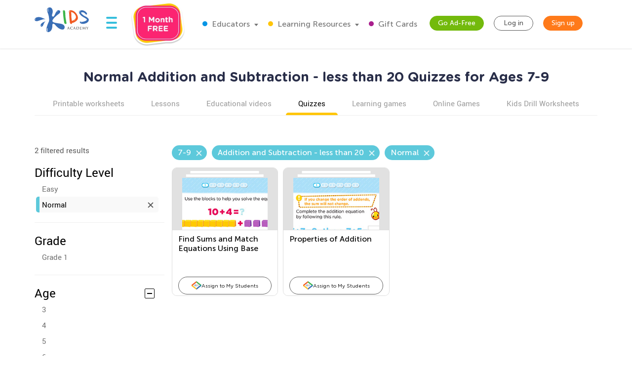

--- FILE ---
content_type: text/html; charset=utf-8
request_url: https://www.kidsacademy.mobi/quizzes/normal/age-7-9/math/addition-and-subtraction-less-than-20/
body_size: 69239
content:


<!DOCTYPE html>
<html lang="en" >
<head>
  
  <!-- Google tag (gtag.js) -->
  <script async src="https://www.googletagmanager.com/gtag/js?id=G-7YLNDMYTH2"></script>
  <script>
    window.dataLayer = window.dataLayer || [];

    function gtag() {
      dataLayer.push(arguments);
    }

    gtag('js', new Date());

    gtag('config', 'G-7YLNDMYTH2');
  </script>
  

  <script>
    
    
    
    var kaHAd = document.cookie.match(/ka_ad_index=(\d)/);
    kaHAd = kaHAd ? parseInt(kaHAd[1]) : 1;
    kaHAd = kaHAd === 0 ? 1 : 0;
    document.cookie = `ka_ad_index=${kaHAd}; path=/;`;
  </script>

  
  <title>Free Normal Addition and Subtraction - less than 20 Quizzes for Ages 7-9</title>


  
  <meta name="description" content=""/>

  

  <meta name="apple-itunes-app" content="app-id=543851593, affiliate-data=pt=1217657&ct=smartapp-banner&at=11lPTv">

  <meta name="smartbanner:title" content="Kids Academy: Talented & Gifted">
  <meta name="smartbanner:author" content="Preschool & Kindergarten Learning Kids Games">
  <meta name="smartbanner:price" content="FREE">
  <meta name="smartbanner:price-suffix-google" content=" - In Google Play">
  <meta name="smartbanner:icon-google" content="https://lh3.googleusercontent.com/wtOpkc75AKbyxn6Y7dBRQqzJUDJjhSB9YxJiK81DzjNxcnOkmDDSlNODpdP22CwDUgs5=s180-rw">
  <meta name="smartbanner:button" content="VIEW">
  <meta name="smartbanner:button-url-google" content="https://play.google.com/store/apps/details?id=air.mobi.ka.platform.gp.cont1.free">
  <meta name="smartbanner:enabled-platforms" content="android">

  
  


  
    <meta name="viewport" content="width=device-width, initial-scale=1.0">
  

  <meta name="p:domain_verify" content="2a15858a51b919b4e35c1e1400bfddce"/>
  <meta name="facebook-domain-verification" content="avye6d10xtamtonsrcs22ca29125rk" />
  <meta property="og:url" content="/" />
  <meta property="og:image" content="https://static.kidsacademy.mobi/images/social.e23158eb6996.png" />
  <meta name="msapplication-TileColor" content="#00aba9">
  <meta name="theme-color" content="#ffffff">

  

  <link rel="icon" type="image/png" sizes="16x16" href="https://static.kidsacademy.mobi/images/favicon/favicon-16x16.09a69d9d94d6.png">
  <link rel="icon" type="image/png" sizes="32x32" href="https://static.kidsacademy.mobi/images/favicon/favicon-32x32.c997c073b191.png">
  <link rel="icon" type="image/x-icon" sizes="48x48" href="https://static.kidsacademy.mobi/images/favicon/favcion-48x48.4dbe80b33b92.ico">
  <link sizes="57x57" rel="apple-touch-icon" href="https://static.kidsacademy.mobi/images/favicon/apple-touch-icon-57x57.81ad82af78c7.png">
  <link sizes="60x60" rel="apple-touch-icon" href="https://static.kidsacademy.mobi/images/favicon/apple-touch-icon-60x60.9584df92a8ae.png">
  <link sizes="72x72" rel="apple-touch-icon" href="https://static.kidsacademy.mobi/images/favicon/apple-touch-icon-72x72.17274dc13e22.png">
  <link sizes="76x76" rel="apple-touch-icon" href="https://static.kidsacademy.mobi/images/favicon/apple-touch-icon-76x76.3d77755a6228.png">
  <link sizes="114x114" rel="apple-touch-icon" href="https://static.kidsacademy.mobi/images/favicon/apple-touch-icon-114x114.6ba0e8d609c6.png">
  <link sizes="120x120" rel="apple-touch-icon" href="https://static.kidsacademy.mobi/images/favicon/apple-touch-icon-120x120.f9cc13d6368d.png">
  <link sizes="144x144" rel="apple-touch-icon" href="https://static.kidsacademy.mobi/images/favicon/apple-touch-icon-144x144.bc369eabf41d.png">
  <link sizes="152x152" rel="apple-touch-icon" href="https://static.kidsacademy.mobi/images/favicon/apple-touch-icon-152x152.04d22ac90c32.png">
  <link sizes="180x180" rel="apple-touch-icon" href="https://static.kidsacademy.mobi/images/favicon/apple-touch-icon.c80f55c72a1e.png">
  <link rel="mask-icon" href="https://static.kidsacademy.mobi/images/favicon/safari-pinned-tab.aee1604fcf19.svg" color="#5bbad5">
  <link rel="preload" as="image" href="https://static.kidsacademy.mobi/images/logo_kids.fa29f87a0f82.svg">

  
  <link rel="preconnect" href="https://www.google-analytics.com/">
  <link rel="preconnect" href="https://www.googletagmanager.com">
  
    <link rel="preconnect" href="https://pagead2.googlesyndication.com">
  

  
  <link rel="preload" href="https://static.kidsacademy.mobi/build/lesson-list.d52fd5006bbf.css" as="style">
  <link href="https://static.kidsacademy.mobi/build/lesson-list.d52fd5006bbf.css" rel="stylesheet">


  
  

  
  

  
  <script>
    
    (function(undefined) {}).call('object' === typeof window && window || 'object' === typeof self && self || 'object' === typeof global && global || {});

    document.addEventListener("DOMContentLoaded", function() {
      canUseWebP(function(support) {
        if (!support) document.querySelector('body').classList.add('_no-webp');
      });
    });

    function canUseWebP(callback) {
      const webP = new Image();
      webP.src = '[data-uri]';
      webP.onload = webP.onerror = function () {
        callback(webP.height === 2);
      }
    }

    
    document.addEventListener("DOMContentLoaded", function() {
      const userAgent = window.navigator.userAgent;
      const isSafari = /^((?!chrome|android).)*safari/i.test(userAgent);
      const isIE = ("ActiveXObject" in window) || (!!window.MSInputMethodContext && !!document.documentMode);
      if (isSafari) document.querySelector('body').classList.add('_safari');
      if (isIE) document.querySelector('body').classList.add('_ie');
    });

    window.isSignUpComplete = false;
    window.isAuthenticated = false;
    window.isLoggedIn = false;
    window.websiteAccountType = "";
    window.userId = null;
    window.STATIC_URL = 'https://static.kidsacademy.mobi/';
    window.accountType = '';
    window.isEuCountry = false;
    window.hasValidParentSubscription = false;
    window.parentSubscriptionPastDueUntil = null;
    window.RECAPTCHA_SITE_KEY = '6LfvHLUZAAAAAMgosDOFO-LPNzAFPNMBflVJedly';
    window.ENV = 'prod';
    window.lmsSubscriptionStatus = ''; // 0 - valid
    window.LANGUAGE_CODE = 'en';
    window.COM_DOMAIN_NAME = 'www.kidsacademy.com';

    
    
    window.GRADES = 
    {
      
        
          "1": "Preschool",
        
          "2": "Kindergarten",
        
          "3": "Grade 1",
        
          "5": "Grade 2",
        
          "6": "Grade 3",
        
      
    }
    ;
    

  </script>
  
  
  
  
    <script>
      window.user = {
        id: 0,
        email: 'None',
        first_name: '',
        last_name: ''
      };
      window.shouldShowTrialModal = false;
      window.ableToGetTrial = true;
      window.ebloxAddonPrice = 1999;
      window.ebloxAddonId = 1;
      window.shippingAddonId = 2;
      window.countries = [
        
          {
            id: 1, name: 'United States', price: 865
          },
        
          {
            id: 352, name: 'Afghanistan', price: 4392
          },
        
          {
            id: 598, name: 'Åland Islands', price: 4092
          },
        
          {
            id: 353, name: 'Albania', price: 4261
          },
        
          {
            id: 354, name: 'Algeria', price: 4392
          },
        
          {
            id: 355, name: 'American Samoa', price: 4092
          },
        
          {
            id: 356, name: 'Andorra', price: 4261
          },
        
          {
            id: 357, name: 'Angola', price: 4392
          },
        
          {
            id: 358, name: 'Anguilla', price: 3868
          },
        
          {
            id: 359, name: 'Antarctica', price: 4092
          },
        
          {
            id: 360, name: 'Antigua and Barbuda', price: 3868
          },
        
          {
            id: 361, name: 'Argentina', price: 3868
          },
        
          {
            id: 362, name: 'Armenia', price: 4261
          },
        
          {
            id: 363, name: 'Aruba', price: 3868
          },
        
          {
            id: 364, name: 'Australia', price: 2153
          },
        
          {
            id: 365, name: 'Austria', price: 2194
          },
        
          {
            id: 366, name: 'Azerbaijan', price: 4261
          },
        
          {
            id: 367, name: 'Bahamas', price: 3868
          },
        
          {
            id: 368, name: 'Bahrain', price: 4392
          },
        
          {
            id: 369, name: 'Bangladesh', price: 4392
          },
        
          {
            id: 370, name: 'Barbados', price: 3868
          },
        
          {
            id: 371, name: 'Belarus', price: 4261
          },
        
          {
            id: 372, name: 'Belgium', price: 4092
          },
        
          {
            id: 373, name: 'Belize', price: 3868
          },
        
          {
            id: 374, name: 'Benin', price: 4392
          },
        
          {
            id: 375, name: 'Bermuda', price: 3868
          },
        
          {
            id: 376, name: 'Bhutan', price: 4392
          },
        
          {
            id: 377, name: 'Bolivia, Plurinational State of', price: 3868
          },
        
          {
            id: 378, name: 'Bonaire, Sint Eustatius and Saba', price: 4092
          },
        
          {
            id: 379, name: 'Bosnia and Herzegovina', price: 4261
          },
        
          {
            id: 380, name: 'Botswana', price: 4392
          },
        
          {
            id: 381, name: 'Bouvet Island', price: 4092
          },
        
          {
            id: 382, name: 'Brazil', price: 4392
          },
        
          {
            id: 383, name: 'British Indian Ocean Territory', price: 4092
          },
        
          {
            id: 384, name: 'Brunei Darussalam', price: 4392
          },
        
          {
            id: 385, name: 'Bulgaria', price: 4261
          },
        
          {
            id: 386, name: 'Burkina Faso', price: 4392
          },
        
          {
            id: 387, name: 'Burundi', price: 4392
          },
        
          {
            id: 388, name: 'Cambodia', price: 4392
          },
        
          {
            id: 389, name: 'Cameroon', price: 4392
          },
        
          {
            id: 390, name: 'Canada', price: 1599
          },
        
          {
            id: 391, name: 'Cape Verde', price: 4392
          },
        
          {
            id: 392, name: 'Cayman Islands', price: 3868
          },
        
          {
            id: 393, name: 'Central African Republic', price: 4392
          },
        
          {
            id: 394, name: 'Chad', price: 4392
          },
        
          {
            id: 395, name: 'Chile', price: 3868
          },
        
          {
            id: 396, name: 'China', price: 3891
          },
        
          {
            id: 397, name: 'Christmas Island', price: 4092
          },
        
          {
            id: 398, name: 'Cocos (Keeling) Islands', price: 4092
          },
        
          {
            id: 399, name: 'Colombia', price: 3868
          },
        
          {
            id: 400, name: 'Comoros', price: 4092
          },
        
          {
            id: 401, name: 'Congo', price: 4392
          },
        
          {
            id: 402, name: 'Congo, The Democratic Republic of the', price: 4092
          },
        
          {
            id: 403, name: 'Cook Islands', price: 4092
          },
        
          {
            id: 404, name: 'Costa Rica', price: 3868
          },
        
          {
            id: 410, name: 'Côte d&#x27;Ivoire', price: 4392
          },
        
          {
            id: 405, name: 'Croatia', price: 4261
          },
        
          {
            id: 406, name: 'Cuba', price: 4092
          },
        
          {
            id: 407, name: 'Curaçao', price: 4092
          },
        
          {
            id: 408, name: 'Cyprus', price: 4261
          },
        
          {
            id: 409, name: 'Czech Republic', price: 2194
          },
        
          {
            id: 411, name: 'Denmark', price: 2194
          },
        
          {
            id: 412, name: 'Djibouti', price: 4392
          },
        
          {
            id: 413, name: 'Dominica', price: 3868
          },
        
          {
            id: 414, name: 'Dominican Republic', price: 3868
          },
        
          {
            id: 415, name: 'Ecuador', price: 3868
          },
        
          {
            id: 416, name: 'Egypt', price: 4392
          },
        
          {
            id: 417, name: 'El Salvador', price: 3868
          },
        
          {
            id: 418, name: 'Equatorial Guinea', price: 4392
          },
        
          {
            id: 419, name: 'Eritrea', price: 4392
          },
        
          {
            id: 420, name: 'Estonia', price: 2194
          },
        
          {
            id: 421, name: 'Ethiopia', price: 4392
          },
        
          {
            id: 422, name: 'Falkland Islands (Malvinas)', price: 4092
          },
        
          {
            id: 423, name: 'Faroe Islands', price: 4261
          },
        
          {
            id: 424, name: 'Fiji', price: 4392
          },
        
          {
            id: 425, name: 'Finland', price: 2194
          },
        
          {
            id: 426, name: 'France', price: 2194
          },
        
          {
            id: 427, name: 'French Guiana', price: 3868
          },
        
          {
            id: 428, name: 'French Polynesia', price: 4392
          },
        
          {
            id: 429, name: 'French Southern Territories', price: 4092
          },
        
          {
            id: 430, name: 'Gabon', price: 4392
          },
        
          {
            id: 431, name: 'Gambia', price: 4392
          },
        
          {
            id: 432, name: 'Georgia', price: 4261
          },
        
          {
            id: 433, name: 'Germany', price: 1715
          },
        
          {
            id: 434, name: 'Ghana', price: 4392
          },
        
          {
            id: 435, name: 'Gibraltar', price: 4261
          },
        
          {
            id: 436, name: 'Greece', price: 4261
          },
        
          {
            id: 437, name: 'Greenland', price: 4261
          },
        
          {
            id: 438, name: 'Grenada', price: 4092
          },
        
          {
            id: 439, name: 'Guadeloupe', price: 3868
          },
        
          {
            id: 440, name: 'Guam', price: 4092
          },
        
          {
            id: 441, name: 'Guatemala', price: 4092
          },
        
          {
            id: 442, name: 'Guernsey', price: 4092
          },
        
          {
            id: 443, name: 'Guinea', price: 4392
          },
        
          {
            id: 444, name: 'Guinea-Bissau', price: 4392
          },
        
          {
            id: 445, name: 'Guyana', price: 4092
          },
        
          {
            id: 446, name: 'Haiti', price: 3868
          },
        
          {
            id: 447, name: 'Heard Island and McDonald Islands', price: 4092
          },
        
          {
            id: 448, name: 'Holy See (Vatican City State)', price: 4092
          },
        
          {
            id: 449, name: 'Honduras', price: 4092
          },
        
          {
            id: 450, name: 'Hong Kong', price: 3891
          },
        
          {
            id: 451, name: 'Hungary', price: 2194
          },
        
          {
            id: 452, name: 'Iceland', price: 4261
          },
        
          {
            id: 453, name: 'India', price: 4392
          },
        
          {
            id: 454, name: 'Indonesia', price: 4392
          },
        
          {
            id: 455, name: 'Iran, Islamic Republic of', price: 4092
          },
        
          {
            id: 456, name: 'Iraq', price: 4392
          },
        
          {
            id: 457, name: 'Ireland', price: 2194
          },
        
          {
            id: 458, name: 'Isle of Man', price: 4092
          },
        
          {
            id: 459, name: 'Israel', price: 4392
          },
        
          {
            id: 460, name: 'Italy', price: 2194
          },
        
          {
            id: 461, name: 'Jamaica', price: 3868
          },
        
          {
            id: 462, name: 'Japan', price: 3891
          },
        
          {
            id: 463, name: 'Jersey', price: 4092
          },
        
          {
            id: 464, name: 'Jordan', price: 4392
          },
        
          {
            id: 465, name: 'Kazakhstan', price: 4392
          },
        
          {
            id: 466, name: 'Kenya', price: 4392
          },
        
          {
            id: 467, name: 'Kiribati', price: 4392
          },
        
          {
            id: 468, name: 'Korea, Democratic People&#x27;s Republic of', price: 4092
          },
        
          {
            id: 469, name: 'Korea, Republic of', price: 3891
          },
        
          {
            id: 600, name: 'Kosovo', price: 4261
          },
        
          {
            id: 470, name: 'Kuwait', price: 4392
          },
        
          {
            id: 471, name: 'Kyrgyzstan', price: 4392
          },
        
          {
            id: 472, name: 'Lao People&#x27;s Democratic Republic', price: 4392
          },
        
          {
            id: 473, name: 'Latvia', price: 2194
          },
        
          {
            id: 474, name: 'Lebanon', price: 4392
          },
        
          {
            id: 475, name: 'Lesotho', price: 4392
          },
        
          {
            id: 476, name: 'Liberia', price: 4392
          },
        
          {
            id: 477, name: 'Libya', price: 4092
          },
        
          {
            id: 478, name: 'Liechtenstein', price: 4261
          },
        
          {
            id: 479, name: 'Lithuania', price: 2194
          },
        
          {
            id: 480, name: 'Luxembourg', price: 4092
          },
        
          {
            id: 481, name: 'Macao', price: 4392
          },
        
          {
            id: 482, name: 'Macedonia, Republic of', price: 4261
          },
        
          {
            id: 483, name: 'Madagascar', price: 4392
          },
        
          {
            id: 484, name: 'Malawi', price: 4392
          },
        
          {
            id: 485, name: 'Malaysia', price: 4392
          },
        
          {
            id: 486, name: 'Maldives', price: 4392
          },
        
          {
            id: 487, name: 'Mali', price: 4392
          },
        
          {
            id: 488, name: 'Malta', price: 4261
          },
        
          {
            id: 489, name: 'Marshall Islands', price: 4092
          },
        
          {
            id: 490, name: 'Martinique', price: 3868
          },
        
          {
            id: 491, name: 'Mauritania', price: 4392
          },
        
          {
            id: 492, name: 'Mauritius', price: 4392
          },
        
          {
            id: 493, name: 'Mayotte', price: 4092
          },
        
          {
            id: 494, name: 'Mexico', price: 3868
          },
        
          {
            id: 495, name: 'Micronesia, Federated States of', price: 4092
          },
        
          {
            id: 496, name: 'Moldova, Republic of', price: 4261
          },
        
          {
            id: 497, name: 'Monaco', price: 4092
          },
        
          {
            id: 498, name: 'Mongolia', price: 4392
          },
        
          {
            id: 499, name: 'Montenegro', price: 4261
          },
        
          {
            id: 500, name: 'Montserrat', price: 4092
          },
        
          {
            id: 501, name: 'Morocco', price: 4392
          },
        
          {
            id: 502, name: 'Mozambique', price: 4392
          },
        
          {
            id: 503, name: 'Myanmar', price: 4392
          },
        
          {
            id: 504, name: 'Namibia', price: 4392
          },
        
          {
            id: 505, name: 'Nauru', price: 4092
          },
        
          {
            id: 506, name: 'Nepal', price: 4392
          },
        
          {
            id: 507, name: 'Netherlands', price: 2194
          },
        
          {
            id: 601, name: 'Netherlands Antilles', price: 3868
          },
        
          {
            id: 508, name: 'New Caledonia', price: 4392
          },
        
          {
            id: 509, name: 'New Zealand', price: 4392
          },
        
          {
            id: 510, name: 'Nicaragua', price: 3868
          },
        
          {
            id: 511, name: 'Niger', price: 4092
          },
        
          {
            id: 512, name: 'Nigeria', price: 4392
          },
        
          {
            id: 513, name: 'Niue', price: 4092
          },
        
          {
            id: 514, name: 'Norfolk Island', price: 4092
          },
        
          {
            id: 515, name: 'Northern Mariana Islands', price: 4092
          },
        
          {
            id: 516, name: 'Norway', price: 4261
          },
        
          {
            id: 517, name: 'Oman', price: 4392
          },
        
          {
            id: 518, name: 'Pakistan', price: 4392
          },
        
          {
            id: 519, name: 'Palau', price: 4092
          },
        
          {
            id: 520, name: 'Palestine, State of', price: 4092
          },
        
          {
            id: 521, name: 'Panama', price: 3868
          },
        
          {
            id: 522, name: 'Papua New Guinea', price: 4392
          },
        
          {
            id: 523, name: 'Paraguay', price: 3868
          },
        
          {
            id: 524, name: 'Peru', price: 3868
          },
        
          {
            id: 525, name: 'Philippines', price: 4392
          },
        
          {
            id: 526, name: 'Pitcairn', price: 4092
          },
        
          {
            id: 527, name: 'Poland', price: 2194
          },
        
          {
            id: 528, name: 'Portugal', price: 2194
          },
        
          {
            id: 599, name: 'Puerto Rico', price: 4092
          },
        
          {
            id: 529, name: 'Qatar', price: 4392
          },
        
          {
            id: 533, name: 'Réunion', price: 3868
          },
        
          {
            id: 530, name: 'Romania', price: 4261
          },
        
          {
            id: 531, name: 'Russian Federation', price: 4392
          },
        
          {
            id: 532, name: 'Rwanda', price: 4392
          },
        
          {
            id: 534, name: 'Saint Barthélemy', price: 4092
          },
        
          {
            id: 535, name: 'Saint Helena, Ascension and Tristan da Cunha', price: 4092
          },
        
          {
            id: 536, name: 'Saint Kitts and Nevis', price: 4092
          },
        
          {
            id: 537, name: 'Saint Lucia', price: 4092
          },
        
          {
            id: 538, name: 'Saint Martin (French part)', price: 4092
          },
        
          {
            id: 539, name: 'Saint Pierre and Miquelon', price: 4092
          },
        
          {
            id: 540, name: 'Saint Vincent and the Grenadines', price: 4092
          },
        
          {
            id: 541, name: 'Samoa', price: 4092
          },
        
          {
            id: 542, name: 'San Marino', price: 4092
          },
        
          {
            id: 543, name: 'Sao Tome and Principe', price: 4392
          },
        
          {
            id: 544, name: 'Saudi Arabia', price: 4392
          },
        
          {
            id: 545, name: 'Senegal', price: 4392
          },
        
          {
            id: 546, name: 'Serbia', price: 4261
          },
        
          {
            id: 547, name: 'Seychelles', price: 4392
          },
        
          {
            id: 548, name: 'Sierra Leone', price: 4392
          },
        
          {
            id: 549, name: 'Singapore', price: 4392
          },
        
          {
            id: 550, name: 'Sint Maarten (Dutch part)', price: 4092
          },
        
          {
            id: 551, name: 'Slovakia', price: 2194
          },
        
          {
            id: 552, name: 'Slovenia', price: 2194
          },
        
          {
            id: 553, name: 'Solomon Islands', price: 4092
          },
        
          {
            id: 554, name: 'Somalia', price: 4092
          },
        
          {
            id: 555, name: 'South Africa', price: 4392
          },
        
          {
            id: 556, name: 'South Georgia and the South Sandwich Islands', price: 4092
          },
        
          {
            id: 557, name: 'South Sudan', price: 4092
          },
        
          {
            id: 558, name: 'Spain', price: 2194
          },
        
          {
            id: 559, name: 'Sri Lanka', price: 4392
          },
        
          {
            id: 560, name: 'Sudan', price: 4392
          },
        
          {
            id: 561, name: 'Suriname', price: 3868
          },
        
          {
            id: 562, name: 'Svalbard and Jan Mayen', price: 4092
          },
        
          {
            id: 563, name: 'Swaziland', price: 4392
          },
        
          {
            id: 564, name: 'Sweden', price: 2194
          },
        
          {
            id: 565, name: 'Switzerland', price: 4261
          },
        
          {
            id: 566, name: 'Syrian Arab Republic', price: 4092
          },
        
          {
            id: 567, name: 'Taiwan', price: 4392
          },
        
          {
            id: 568, name: 'Tajikistan', price: 4392
          },
        
          {
            id: 569, name: 'Tanzania, United Republic of', price: 4392
          },
        
          {
            id: 570, name: 'Thailand', price: 4392
          },
        
          {
            id: 571, name: 'Timor-Leste', price: 4092
          },
        
          {
            id: 572, name: 'Togo', price: 4392
          },
        
          {
            id: 573, name: 'Tokelau', price: 4092
          },
        
          {
            id: 574, name: 'Tonga', price: 4092
          },
        
          {
            id: 575, name: 'Trinidad and Tobago', price: 3868
          },
        
          {
            id: 576, name: 'Tunisia', price: 4392
          },
        
          {
            id: 577, name: 'Turkey', price: 4261
          },
        
          {
            id: 578, name: 'Turkmenistan', price: 4392
          },
        
          {
            id: 579, name: 'Turks and Caicos Islands', price: 4092
          },
        
          {
            id: 580, name: 'Tuvalu', price: 4092
          },
        
          {
            id: 581, name: 'Uganda', price: 4392
          },
        
          {
            id: 582, name: 'Ukraine', price: 4261
          },
        
          {
            id: 583, name: 'United Arab Emirates', price: 4392
          },
        
          {
            id: 584, name: 'United Kingdom', price: 1393
          },
        
          {
            id: 585, name: 'United States Minor Outlying Islands', price: 4092
          },
        
          {
            id: 586, name: 'Uruguay', price: 3868
          },
        
          {
            id: 587, name: 'Uzbekistan', price: 4392
          },
        
          {
            id: 588, name: 'Vanuatu', price: 4392
          },
        
          {
            id: 589, name: 'Venezuela, Bolivarian Republic of', price: 3868
          },
        
          {
            id: 590, name: 'Vietnam', price: 4392
          },
        
          {
            id: 591, name: 'Virgin Islands, British', price: 4092
          },
        
          {
            id: 592, name: 'Virgin Islands, U.S.', price: 4092
          },
        
          {
            id: 593, name: 'Wallis and Futuna', price: 4092
          },
        
          {
            id: 594, name: 'Western Sahara', price: 4092
          },
        
          {
            id: 595, name: 'Yemen', price: 4392
          },
        
          {
            id: 596, name: 'Zambia', price: 4392
          },
        
          {
            id: 597, name: 'Zimbabwe', price: 4392
          },
        
      ];
    </script>
  




  
  
  <style>.async-hide:not(.classroom-html) { opacity: 0 !important} </style>
  <script>(function(a,s,y,n,c,h,i,d,e){s.className+=' '+y;h.start=1*new Date;
    h.end=i=function(){s.className=s.className.replace(RegExp(' ?'+y),'')};
    (a[n]=a[n]||[]).hide=h;setTimeout(function(){i();h.end=null},c);h.timeout=c;
  })(window,document.documentElement,'async-hide','dataLayer',4000,
          {'GTM-T4H3XRQ':true});</script>
  <script>
    (function(i,s,o,g,r,a,m){i['GoogleAnalyticsObject']=r;i[r]=i[r]||function(){
      (i[r].q=i[r].q||[]).push(arguments)},i[r].l=1*new Date();a=s.createElement(o),
            m=s.getElementsByTagName(o)[0];a.async=1;a.src=g;m.parentNode.insertBefore(a,m)
    })(window,document,'script','https://www.google-analytics.com/analytics.js','ga');

    ga('create', 'UA-32238895-55', 'auto');
    ga('require', 'GTM-T4H3XRQ');
    ga('send', 'pageview');
  </script>


  
  <!-- Google Tag Manager -->
  <script>
    (function(w,d,s,l,i){w[l]=w[l]||[];w[l].push({'gtm.start':
            new Date().getTime(),event:'gtm.js'});var f=d.getElementsByTagName(s)[0],
          j=d.createElement(s),dl=l!='dataLayer'?'&l='+l:'';j.async=true;j.src=
          'https://www.googletagmanager.com/gtm.js?id='+i+dl;f.parentNode.insertBefore(j,f);
    })(window,document,'script','dataLayer','GTM-59748KG');
  </script>
  <!-- End Google Tag Manager -->



  
  
  
    
    <script type="application/ld+json">
      {
        "@context": "http://schema.org",
        "@type": "Organization",
        "name": "KidsAcademy.mobi",
        "legalName": "KidsAcademy.mobi",
        "url": "https://www.kidsacademy.mobi/",
        "logo": "https://static.kidsacademy.mobi/images/logo_kids.png",
        "sameAs": [
          "https://www.facebook.com/KidsAcademyCompany",
          "https://twitter.com/KidsAcademyCo",
          "https://www.youtube.com/channel/UCqb89GqploCXgz4lsdR-_ww"
        ]
      }
    </script>
    <script type="application/ld+json">
      {
        "@context": "http://schema.org",
        "@type": "WebSite",
        "name": "KidsAcademy.mobi",
        "url": "https://www.kidsacademy.mobi/"
      }
    </script>
  
    
<script type="application/ld+json">
  {
    "@context": "http://schema.org",
    "@type": "BreadcrumbList",
    "itemListElement": [
      
        {
          "@type": "ListItem",
          "position": 1,
          "item": {
            "@id": "https://www.kidsacademy.mobi/quizzes/",
            "name": "Quizzes"
          }
        },
      
        {
          "@type": "ListItem",
          "position": 2,
          "item": {
            "@id": "https://www.kidsacademy.mobi/quizzes/normal/",
            "name": "Normal"
          }
        },
      
        {
          "@type": "ListItem",
          "position": 3,
          "item": {
            "@id": "https://www.kidsacademy.mobi/quizzes/normal/age-7-9/",
            "name": "Ages 7-9"
          }
        },
      
        {
          "@type": "ListItem",
          "position": 4,
          "item": {
            "@id": "https://www.kidsacademy.mobi/quizzes/normal/age-7-9/math/",
            "name": "Math"
          }
        },
      
        {
          "@type": "ListItem",
          "position": 5,
          "item": {
            "@id": "https://www.kidsacademy.mobi/quizzes/normal/age-7-9/math/foundations-in-operations-within-100/",
            "name": "Foundations in Operations  Within 100"
          }
        },
      
        {
          "@type": "ListItem",
          "position": 6,
          "item": {
            "@id": "https://www.kidsacademy.mobi/quizzes/normal/age-7-9/math/addition-and-subtraction-less-than-20/",
            "name": "Addition and Subtraction - less than 20"
          }
        }
      
    ]
  }
</script>

    
<script type="application/ld+json">

  [
  
    {
      "@context": "https://schema.org/",
      "@type": "ImageObject",
      "contentUrl": "https://media.kidsacademy.mobi/files/Quizzes/Math/Grade%201/Unit%201/Chapter%203/Lesson%201-2/q_math_g1_u1ch3l1_2_find_sums_and_match_equations_using_base_ten_blocks.jpg",
      "license": "https://www.kidsacademy.mobi/licensing/",
      "acquireLicensePage": "https://www.kidsacademy.mobi/licensing/",
      "creditText": "Kids Academy",
      "creator": {
        "@type": "Organization",
        "name": "Kids Academy",
        "sameAs": "https://www.kidsacademy.mobi/"
      },
      "copyrightNotice": "Kids Academy"
    },
  
    {
      "@context": "https://schema.org/",
      "@type": "ImageObject",
      "contentUrl": "https://media.kidsacademy.mobi/files/Quizzes/Math/Grade%201/Unit%201/Chapter%203/Lesson%207-8/q_math_g1_u1ch3l7_8_properties_of_addition.jpg",
      "license": "https://www.kidsacademy.mobi/licensing/",
      "acquireLicensePage": "https://www.kidsacademy.mobi/licensing/",
      "creditText": "Kids Academy",
      "creator": {
        "@type": "Organization",
        "name": "Kids Academy",
        "sameAs": "https://www.kidsacademy.mobi/"
      },
      "copyrightNotice": "Kids Academy"
    }
  
  ]

</script>

  



  
  <script async src="https://fundingchoicesmessages.google.com/i/pub-2816566513384634?ers=1" nonce="lI4WLzJMJTyzNgnXc9zucg"></script><script nonce="lI4WLzJMJTyzNgnXc9zucg">(function() {function signalGooglefcPresent() {if (!window.frames['googlefcPresent']) {if (document.body) {const iframe = document.createElement('iframe'); iframe.style = 'width: 0; height: 0; border: none; z-index: -1000; left: -1000px; top: -1000px;'; iframe.style.display = 'none'; iframe.name = 'googlefcPresent'; document.body.appendChild(iframe);} else {setTimeout(signalGooglefcPresent, 0);}}}signalGooglefcPresent();})();</script>
  
  <script>
    (function(){/*
   Copyright The Closure Library Authors.
   SPDX-License-Identifier: Apache-2.0
    */
      'use strict';var aa=function(a){var b=0;return function(){return b<a.length?{done:!1,value:a[b++]}:{done:!0}}},ba="function"==typeof Object.create?Object.create:function(a){var b=function(){};b.prototype=a;return new b},k;if("function"==typeof Object.setPrototypeOf)k=Object.setPrototypeOf;else{var m;a:{var ca={a:!0},n={};try{n.__proto__=ca;m=n.a;break a}catch(a){}m=!1}k=m?function(a,b){a.__proto__=b;if(a.__proto__!==b)throw new TypeError(a+" is not extensible");return a}:null}
      var p=k,q=function(a,b){a.prototype=ba(b.prototype);a.prototype.constructor=a;if(p)p(a,b);else for(var c in b)if("prototype"!=c)if(Object.defineProperties){var d=Object.getOwnPropertyDescriptor(b,c);d&&Object.defineProperty(a,c,d)}else a[c]=b[c];a.v=b.prototype},r=this||self,da=function(){},t=function(a){return a};var u;var w=function(a,b){this.g=b===v?a:""};w.prototype.toString=function(){return this.g+""};var v={},x=function(a){if(void 0===u){var b=null;var c=r.trustedTypes;if(c&&c.createPolicy){try{b=c.createPolicy("goog#html",{createHTML:t,createScript:t,createScriptURL:t})}catch(d){r.console&&r.console.error(d.message)}u=b}else u=b}a=(b=u)?b.createScriptURL(a):a;return new w(a,v)};var A=function(){return Math.floor(2147483648*Math.random()).toString(36)+Math.abs(Math.floor(2147483648*Math.random())^Date.now()).toString(36)};var B={},C=null;var D="function"===typeof Uint8Array;function E(a,b,c){return"object"===typeof a?D&&!Array.isArray(a)&&a instanceof Uint8Array?c(a):F(a,b,c):b(a)}function F(a,b,c){if(Array.isArray(a)){for(var d=Array(a.length),e=0;e<a.length;e++){var f=a[e];null!=f&&(d[e]=E(f,b,c))}Array.isArray(a)&&a.s&&G(d);return d}d={};for(e in a)Object.prototype.hasOwnProperty.call(a,e)&&(f=a[e],null!=f&&(d[e]=E(f,b,c)));return d}
      function ea(a){return F(a,function(b){return"number"===typeof b?isFinite(b)?b:String(b):b},function(b){var c;void 0===c&&(c=0);if(!C){C={};for(var d="ABCDEFGHIJKLMNOPQRSTUVWXYZabcdefghijklmnopqrstuvwxyz0123456789".split(""),e=["+/=","+/","-_=","-_.","-_"],f=0;5>f;f++){var h=d.concat(e[f].split(""));B[f]=h;for(var g=0;g<h.length;g++){var l=h[g];void 0===C[l]&&(C[l]=g)}}}c=B[c];d=Array(Math.floor(b.length/3));e=c[64]||"";for(f=h=0;h<b.length-2;h+=3){var y=b[h],z=b[h+1];l=b[h+2];g=c[y>>2];y=c[(y&3)<<
      4|z>>4];z=c[(z&15)<<2|l>>6];l=c[l&63];d[f++]=""+g+y+z+l}g=0;l=e;switch(b.length-h){case 2:g=b[h+1],l=c[(g&15)<<2]||e;case 1:b=b[h],d[f]=""+c[b>>2]+c[(b&3)<<4|g>>4]+l+e}return d.join("")})}var fa={s:{value:!0,configurable:!0}},G=function(a){Array.isArray(a)&&!Object.isFrozen(a)&&Object.defineProperties(a,fa);return a};var H;var J=function(a,b,c){var d=H;H=null;a||(a=d);d=this.constructor.u;a||(a=d?[d]:[]);this.j=d?0:-1;this.h=null;this.g=a;a:{d=this.g.length;a=d-1;if(d&&(d=this.g[a],!(null===d||"object"!=typeof d||Array.isArray(d)||D&&d instanceof Uint8Array))){this.l=a-this.j;this.i=d;break a}void 0!==b&&-1<b?(this.l=Math.max(b,a+1-this.j),this.i=null):this.l=Number.MAX_VALUE}if(c)for(b=0;b<c.length;b++)a=c[b],a<this.l?(a+=this.j,(d=this.g[a])?G(d):this.g[a]=I):(d=this.l+this.j,this.g[d]||(this.i=this.g[d]={}),(d=this.i[a])?
        G(d):this.i[a]=I)},I=Object.freeze(G([])),K=function(a,b){if(-1===b)return null;if(b<a.l){b+=a.j;var c=a.g[b];return c!==I?c:a.g[b]=G([])}if(a.i)return c=a.i[b],c!==I?c:a.i[b]=G([])},M=function(a,b){var c=L;if(-1===b)return null;a.h||(a.h={});if(!a.h[b]){var d=K(a,b);d&&(a.h[b]=new c(d))}return a.h[b]};J.prototype.toJSON=function(){var a=N(this,!1);return ea(a)};
      var N=function(a,b){if(a.h)for(var c in a.h)if(Object.prototype.hasOwnProperty.call(a.h,c)){var d=a.h[c];if(Array.isArray(d))for(var e=0;e<d.length;e++)d[e]&&N(d[e],b);else d&&N(d,b)}return a.g},O=function(a,b){H=b=b?JSON.parse(b):null;a=new a(b);H=null;return a};J.prototype.toString=function(){return N(this,!1).toString()};var P=function(a){J.call(this,a)};q(P,J);function ha(a){var b,c=(a.ownerDocument&&a.ownerDocument.defaultView||window).document,d=null===(b=c.querySelector)||void 0===b?void 0:b.call(c,"script[nonce]");(b=d?d.nonce||d.getAttribute("nonce")||"":"")&&a.setAttribute("nonce",b)};var Q=function(a,b){b=String(b);"application/xhtml+xml"===a.contentType&&(b=b.toLowerCase());return a.createElement(b)},R=function(a){this.g=a||r.document||document};R.prototype.appendChild=function(a,b){a.appendChild(b)};var S=function(a,b,c,d,e,f){try{var h=a.g,g=Q(a.g,"SCRIPT");g.async=!0;g.src=b instanceof w&&b.constructor===w?b.g:"type_error:TrustedResourceUrl";ha(g);h.head.appendChild(g);g.addEventListener("load",function(){e();d&&h.head.removeChild(g)});g.addEventListener("error",function(){0<c?S(a,b,c-1,d,e,f):(d&&h.head.removeChild(g),f())})}catch(l){f()}};var ia=r.atob("aHR0cHM6Ly93d3cuZ3N0YXRpYy5jb20vaW1hZ2VzL2ljb25zL21hdGVyaWFsL3N5c3RlbS8xeC93YXJuaW5nX2FtYmVyXzI0ZHAucG5n"),ja=r.atob("WW91IGFyZSBzZWVpbmcgdGhpcyBtZXNzYWdlIGJlY2F1c2UgYWQgb3Igc2NyaXB0IGJsb2NraW5nIHNvZnR3YXJlIGlzIGludGVyZmVyaW5nIHdpdGggdGhpcyBwYWdlLg=="),ka=r.atob("RGlzYWJsZSBhbnkgYWQgb3Igc2NyaXB0IGJsb2NraW5nIHNvZnR3YXJlLCB0aGVuIHJlbG9hZCB0aGlzIHBhZ2Uu"),la=function(a,b,c){this.h=a;this.j=new R(this.h);this.g=null;this.i=[];this.l=!1;this.o=b;this.m=c},V=function(a){if(a.h.body&&!a.l){var b=
        function(){T(a);r.setTimeout(function(){return U(a,3)},50)};S(a.j,a.o,2,!0,function(){r[a.m]||b()},b);a.l=!0}},T=function(a){for(var b=W(1,5),c=0;c<b;c++){var d=X(a);a.h.body.appendChild(d);a.i.push(d)}b=X(a);b.style.bottom="0";b.style.left="0";b.style.position="fixed";b.style.width=W(100,110).toString()+"%";b.style.zIndex=W(2147483544,2147483644).toString();b.style["background-color"]=ma(249,259,242,252,219,229);b.style["box-shadow"]="0 0 12px #888";b.style.color=ma(0,10,0,10,0,10);b.style.display=
        "flex";b.style["justify-content"]="center";b.style["font-family"]="Roboto, Arial";c=X(a);c.style.width=W(80,85).toString()+"%";c.style.maxWidth=W(750,775).toString()+"px";c.style.margin="24px";c.style.display="flex";c.style["align-items"]="flex-start";c.style["justify-content"]="center";d=Q(a.j.g,"IMG");d.className=A();d.src=ia;d.style.height="24px";d.style.width="24px";d.style["padding-right"]="16px";var e=X(a),f=X(a);f.style["font-weight"]="bold";f.textContent=ja;var h=X(a);h.textContent=ka;Y(a,
        e,f);Y(a,e,h);Y(a,c,d);Y(a,c,e);Y(a,b,c);a.g=b;a.h.body.appendChild(a.g);b=W(1,5);for(c=0;c<b;c++)d=X(a),a.h.body.appendChild(d),a.i.push(d)},Y=function(a,b,c){for(var d=W(1,5),e=0;e<d;e++){var f=X(a);b.appendChild(f)}b.appendChild(c);c=W(1,5);for(d=0;d<c;d++)e=X(a),b.appendChild(e)},W=function(a,b){return Math.floor(a+Math.random()*(b-a))},ma=function(a,b,c,d,e,f){return"rgb("+W(Math.max(a,0),Math.min(b,255)).toString()+","+W(Math.max(c,0),Math.min(d,255)).toString()+","+W(Math.max(e,0),Math.min(f,
        255)).toString()+")"},X=function(a){a=Q(a.j.g,"DIV");a.className=A();return a},U=function(a,b){0>=b||null!=a.g&&0!=a.g.offsetHeight&&0!=a.g.offsetWidth||(na(a),T(a),r.setTimeout(function(){return U(a,b-1)},50))},na=function(a){var b=a.i;var c="undefined"!=typeof Symbol&&Symbol.iterator&&b[Symbol.iterator];b=c?c.call(b):{next:aa(b)};for(c=b.next();!c.done;c=b.next())(c=c.value)&&c.parentNode&&c.parentNode.removeChild(c);a.i=[];(b=a.g)&&b.parentNode&&b.parentNode.removeChild(b);a.g=null};var pa=function(a,b,c,d,e){var f=oa(c),h=function(l){l.appendChild(f);r.setTimeout(function(){f?(0!==f.offsetHeight&&0!==f.offsetWidth?b():a(),f.parentNode&&f.parentNode.removeChild(f)):a()},d)},g=function(l){document.body?h(document.body):0<l?r.setTimeout(function(){g(l-1)},e):b()};g(3)},oa=function(a){var b=document.createElement("div");b.className=a;b.style.width="1px";b.style.height="1px";b.style.position="absolute";b.style.left="-10000px";b.style.top="-10000px";b.style.zIndex="-10000";return b};var L=function(a){J.call(this,a)};q(L,J);var qa=function(a){J.call(this,a)};q(qa,J);var ra=function(a,b){this.l=a;this.m=new R(a.document);this.g=b;this.i=K(this.g,1);b=M(this.g,2);this.o=x(K(b,4)||"");this.h=!1;b=M(this.g,13);b=x(K(b,4)||"");this.j=new la(a.document,b,K(this.g,12))};ra.prototype.start=function(){sa(this)};
      var sa=function(a){ta(a);S(a.m,a.o,3,!1,function(){a:{var b=a.i;var c=r.btoa(b);if(c=r[c]){try{var d=O(P,r.atob(c))}catch(e){b=!1;break a}b=b===K(d,1)}else b=!1}b?Z(a,K(a.g,14)):(Z(a,K(a.g,8)),V(a.j))},function(){pa(function(){Z(a,K(a.g,7));V(a.j)},function(){return Z(a,K(a.g,6))},K(a.g,9),K(a.g,10),K(a.g,11))})},Z=function(a,b){a.h||(a.h=!0,a=new a.l.XMLHttpRequest,a.open("GET",b,!0),a.send())},ta=function(a){var b=r.btoa(a.i);a.l[b]&&Z(a,K(a.g,5))};(function(a,b){r[a]=function(c){for(var d=[],e=0;e<arguments.length;++e)d[e-0]=arguments[e];r[a]=da;b.apply(null,d)}})("__h82AlnkH6D91__",function(a){"function"===typeof window.atob&&(new ra(window,O(qa,window.atob(a)))).start()});}).call(this);

    window.__h82AlnkH6D91__("[base64]/[base64]/[base64]/[base64]");
  </script>


</head>
<body  data-url="flash-list">


  

<header data-selector="header" class="header ">
  <nav class="navbar navbar-default">
    <div class="container header__container">
      

      <!-- Brand and toggle get grouped for better mobile display -->
      <div class="navbar-header header">
        <button type="button" class="navbar-toggle collapsed"
                data-toggle="collapse"
                data-target="#bs-example-navbar-collapse-1"
                aria-expanded="false"
        >
          <span class="sr-only">Toggle navigation</span>
          <span class="icon-bar"></span>
          <span class="icon-bar"></span>
          <span class="icon-bar"></span>
        </button>

        
          <button class="button _header _green _add-free-mobile _in-header " data-selector="add-free-header-btn">
            Go Ad-Free
          </button>
        

        




        <a class="navbar-brand" href="/">
          <img loading="lazy"
               src="[data-uri]"
               width="110"
               height="50"
               alt="Kids Academy"
          >
        </a>
      </div>
      <a href="/early-learning-centre/"
         onclick="ga('send', 'event', 'Events', 'Homeschooling', 'Click');"
         class="header__tgc-btn-desktop _en"></a>

      
        <div class="header__burger">
          <div class="header__burger-icon"><svg width="22" height="24" viewBox="0 0 22 24" fill="none" xmlns="http://www.w3.org/2000/svg"><path d="M2 2H20" stroke="#36BEDC" stroke-width="4" stroke-linecap="round"/><path d="M2 12H20" stroke="#36BEDC" stroke-width="4" stroke-linecap="round"/><path d="M2 22H20" stroke="#36BEDC" stroke-width="4" stroke-linecap="round"/></svg></div>
          <div class="header__burger-dropdown _custom-scroll">

            <div class="header__burger-menu-item">
              <a href="/free-preschool-kindergarten-worksheets/" class="header__burger-menu-item-link">
                <div class="header__burger-menu-item-name">Worksheets</div> 
              </a>
  
              <div class="header__burger-list">
                
                  <div class="header__burger-filter-list">
                    <div class="header__burger-filter-name">Grades</div>  
                    
                      <a href="/printable-worksheets/preschool/" class="header__burger-filter-link">Preschool</a> 
                    
                      <a href="/printable-worksheets/kindergarten/" class="header__burger-filter-link">Kindergarten</a> 
                    
                      <a href="/printable-worksheets/first-grade/" class="header__burger-filter-link">Grade 1</a> 
                    
                      <a href="/printable-worksheets/second-grade/" class="header__burger-filter-link">Grade 2</a> 
                    
                      <a href="/printable-worksheets/third-grade/" class="header__burger-filter-link">Grade 3</a> 
                    
                  </div>
                
                  <div class="header__burger-filter-list">
                    <div class="header__burger-filter-name">Difficulty Levels</div>  
                    
                      <a href="/printable-worksheets/easy/" class="header__burger-filter-link">Easy</a> 
                    
                      <a href="/printable-worksheets/normal/" class="header__burger-filter-link">Normal</a> 
                    
                      <a href="/printable-worksheets/hard/" class="header__burger-filter-link">Extra Challenge</a> 
                    
                  </div>
                
                  <div class="header__burger-filter-list">
                    <div class="header__burger-filter-name">Subjects</div>  
                    
                      <a href="/printable-worksheets/alphabet/" class="header__burger-filter-link">Alphabet</a> 
                    
                      <a href="/printable-worksheets/math/" class="header__burger-filter-link">Math</a> 
                    
                      <a href="/printable-worksheets/writing/" class="header__burger-filter-link">Writing</a> 
                    
                      <a href="/printable-worksheets/coloring-pages/" class="header__burger-filter-link">Coloring Pages</a> 
                    
                      <a href="/printable-worksheets/reading/" class="header__burger-filter-link">Reading</a> 
                    
                      <a href="/printable-worksheets/chess-worksheets/" class="header__burger-filter-link">Chess</a> 
                    
                      <a href="/printable-worksheets/nursery-rhymes/" class="header__burger-filter-link">Nursery Rhymes</a> 
                    
                      <a href="/printable-worksheets/social-studies/" class="header__burger-filter-link">Social Studies</a> 
                    
                      <a href="/printable-worksheets/science/" class="header__burger-filter-link">Science</a> 
                    
                      <a href="/printable-worksheets/world-around-us/" class="header__burger-filter-link">World Around Us</a> 
                    
                      <a href="/printable-worksheets/logic-and-early-math/" class="header__burger-filter-link">Logic and Early Math</a> 
                    
                      <a href="/printable-worksheets/english-as-a-second-language/" class="header__burger-filter-link">English for Beginners</a> 
                    
                  </div>
                
                  <div class="header__burger-filter-list">
                    <div class="header__burger-filter-name">Activities</div>  
                    
                      <a href="/printable-worksheets/activities/tracing/" class="header__burger-filter-link">Tracing</a> 
                    
                      <a href="/printable-worksheets/activities/mazes/" class="header__burger-filter-link">Mazes</a> 
                    
                      <a href="/printable-worksheets/activities/songs-and-poems/" class="header__burger-filter-link">Songs and Poems</a> 
                    
                      <a href="/printable-worksheets/activities/drawing-by-numbers/" class="header__burger-filter-link">Drawing by Numbers</a> 
                    
                      <a href="/printable-worksheets/activities/fairy-tales/" class="header__burger-filter-link">Fairy Tales</a> 
                    
                      <a href="/printable-worksheets/activities/logical-thinking/" class="header__burger-filter-link">Logical Thinking</a> 
                    
                      <a href="/printable-worksheets/activities/holiday-brain-teasers/" class="header__burger-filter-link">Holiday Brain Teasers</a> 
                    
                      <a href="/printable-worksheets/activities/knowledge-check/" class="header__burger-filter-link">Knowledge Check</a> 
                    
                      <a href="/printable-worksheets/activities/fun-zone/" class="header__burger-filter-link">Fun Zone</a> 
                    
                  </div>
                
                  <div class="header__burger-filter-list">
                    <div class="header__burger-filter-name">Standards</div>  
                    
                      <a href="/printable-worksheets/ccss/" class="header__burger-filter-link">Common Core State Standards</a> 
                    
                      <a href="/printable-worksheets/nyss/" class="header__burger-filter-link">New York State Standards</a> 
                    
                      <a href="/printable-worksheets/ngss/" class="header__burger-filter-link">Next Generation Science Standards</a> 
                    
                  </div>
                
              </div>
            </div>

          <div class="header__burger-menu-item _no-inner-list">
            <a href="/learning-essentials/" class="header__burger-menu-item-link">
              <div class="header__burger-menu-item-name">Learning essentials</div> 
            </a>
          </div>
  
            <div class="header__burger-menu-item">
              <a href="/quizzes/" class="header__burger-menu-item-link">
                <div class="header__burger-menu-item-name">Quizzes</div> 
              </a>
              <div class="header__burger-list">
                
                  <div class="header__burger-filter-list">
                    <div class="header__burger-filter-name">Grades</div>  
                    
                      <a href="/quizzes/preschool/" class="header__burger-filter-link">Preschool</a> 
                    
                      <a href="/quizzes/kindergarten/" class="header__burger-filter-link">Kindergarten</a> 
                    
                      <a href="/quizzes/first-grade/" class="header__burger-filter-link">Grade 1</a> 
                    
                      <a href="/quizzes/second-grade/" class="header__burger-filter-link">Grade 2</a> 
                    
                      <a href="/quizzes/third-grade/" class="header__burger-filter-link">Grade 3</a> 
                    
                  </div>
                
                  <div class="header__burger-filter-list">
                    <div class="header__burger-filter-name">Difficulty Levels</div>  
                    
                      <a href="/quizzes/easy/" class="header__burger-filter-link">Easy</a> 
                    
                      <a href="/quizzes/normal/" class="header__burger-filter-link">Normal</a> 
                    
                      <a href="/quizzes/hard/" class="header__burger-filter-link">Extra Challenge</a> 
                    
                  </div>
                
                  <div class="header__burger-filter-list">
                    <div class="header__burger-filter-name">Subjects</div>  
                    
                      <a href="/quizzes/chess/" class="header__burger-filter-link">Chess</a> 
                    
                      <a href="/quizzes/english-language-arts/" class="header__burger-filter-link">English Language Arts</a> 
                    
                      <a href="/quizzes/logic-and-early-math/" class="header__burger-filter-link">Logic and Early Math</a> 
                    
                      <a href="/quizzes/math/" class="header__burger-filter-link">Math</a> 
                    
                      <a href="/quizzes/science/" class="header__burger-filter-link">Science</a> 
                    
                      <a href="/quizzes/social-studies/" class="header__burger-filter-link">Social Studies</a> 
                    
                      <a href="/quizzes/world-around-us/" class="header__burger-filter-link">World around Us</a> 
                    
                  </div>
                
              </div>
            </div>
  
            <div class="header__burger-menu-item">
              <a href="/lessons/" class="header__burger-menu-item-link">
                <div class="header__burger-menu-item-name">Lessons</div> 
              </a>
              <div class="header__burger-list">
                
                  <div class="header__burger-filter-list">
                    <div class="header__burger-filter-name">Grades</div>  
                    
                      <a href="/lessons/preschool/" class="header__burger-filter-link">Preschool</a> 
                    
                      <a href="/lessons/kindergarten/" class="header__burger-filter-link">Kindergarten</a> 
                    
                      <a href="/lessons/first-grade/" class="header__burger-filter-link">Grade 1</a> 
                    
                      <a href="/lessons/second-grade/" class="header__burger-filter-link">Grade 2</a> 
                    
                      <a href="/lessons/third-grade/" class="header__burger-filter-link">Grade 3</a> 
                    
                  </div>
                
                  <div class="header__burger-filter-list">
                    <div class="header__burger-filter-name">Subjects</div>  
                    
                      <a href="/lessons/arts/" class="header__burger-filter-link">Arts</a> 
                    
                      <a href="/lessons/chess/" class="header__burger-filter-link">Chess</a> 
                    
                      <a href="/lessons/english-language-arts/" class="header__burger-filter-link">English Language Arts</a> 
                    
                      <a href="/lessons/foundational-reading/" class="header__burger-filter-link">Foundational Reading</a> 
                    
                      <a href="/lessons/logic-and-early-math/" class="header__burger-filter-link">Logic and Early Math</a> 
                    
                      <a href="/lessons/math/" class="header__burger-filter-link">Math</a> 
                    
                      <a href="/lessons/science/" class="header__burger-filter-link">Science</a> 
                    
                      <a href="/lessons/social-studies/" class="header__burger-filter-link">Social Studies</a> 
                    
                      <a href="/lessons/world-around-us/" class="header__burger-filter-link">World around Us</a> 
                    
                  </div>
                
              </div>
            </div>
  
            <div class="header__burger-menu-item">
              <a href="/learning-videos/" class="header__burger-menu-item-link">
                <div class="header__burger-menu-item-name">Videos</div> 
              </a>
              <div class="header__burger-list">
                
                  <div class="header__burger-filter-list">
                    <div class="header__burger-filter-name">Grades</div>  
                    
                      <a href="/learning-videos/preschool/" class="header__burger-filter-link">Preschool</a> 
                    
                      <a href="/learning-videos/kindergarten/" class="header__burger-filter-link">Kindergarten</a> 
                    
                      <a href="/learning-videos/first-grade/" class="header__burger-filter-link">Grade 1</a> 
                    
                      <a href="/learning-videos/second-grade/" class="header__burger-filter-link">Grade 2</a> 
                    
                      <a href="/learning-videos/third-grade/" class="header__burger-filter-link">Grade 3</a> 
                    
                  </div>
                
                  <div class="header__burger-filter-list">
                    <div class="header__burger-filter-name">Subjects</div>  
                    
                      <a href="/learning-videos/english-language-arts/" class="header__burger-filter-link">English Language Arts</a> 
                    
                      <a href="/learning-videos/social-studies/" class="header__burger-filter-link">Social Studies</a> 
                    
                      <a href="/learning-videos/science/" class="header__burger-filter-link">Science</a> 
                    
                      <a href="/learning-videos/world-around-us/" class="header__burger-filter-link">World around Us</a> 
                    
                      <a href="/learning-videos/logic-and-early-math/" class="header__burger-filter-link">Logic and Early Math</a> 
                    
                      <a href="/learning-videos/songs/" class="header__burger-filter-link">Songs</a> 
                    
                      <a href="/learning-videos/chess/" class="header__burger-filter-link">Chess</a> 
                    
                      <a href="/learning-videos/foundational-reading/" class="header__burger-filter-link">Foundational Reading</a> 
                    
                      <a href="/learning-videos/english-as-second-language/" class="header__burger-filter-link">English as a Second Language</a> 
                    
                      <a href="/learning-videos/fairy-tales/" class="header__burger-filter-link">Fairy Tales</a> 
                    
                      <a href="/learning-videos/math/" class="header__burger-filter-link">Math</a> 
                    
                  </div>
                
              </div>
            </div>
  
            <div class="header__burger-menu-item">
              <a href="/learning-games/" class="header__burger-menu-item-link">
                <div class="header__burger-menu-item-name">Games</div> 
              </a>
              <div class="header__burger-list">
                
                  <div class="header__burger-filter-list">
                    <div class="header__burger-filter-name">Grades</div>  
                    
                      <a href="/learning-games/preschool/" class="header__burger-filter-link">Preschool</a> 
                    
                      <a href="/learning-games/kindergarten/" class="header__burger-filter-link">Kindergarten</a> 
                    
                      <a href="/learning-games/first-grade/" class="header__burger-filter-link">Grade 1</a> 
                    
                      <a href="/learning-games/second-grade/" class="header__burger-filter-link">Grade 2</a> 
                    
                      <a href="/learning-games/third-grade/" class="header__burger-filter-link">Grade 3</a> 
                    
                  </div>
                
                  <div class="header__burger-filter-list">
                    <div class="header__burger-filter-name">Subjects</div>  
                    
                      <a href="/learning-games/alphabet/" class="header__burger-filter-link">Alphabet</a> 
                    
                      <a href="/learning-games/math/" class="header__burger-filter-link">Math</a> 
                    
                      <a href="/learning-games/writing/" class="header__burger-filter-link">Writing</a> 
                    
                      <a href="/learning-games/reading/" class="header__burger-filter-link">Reading</a> 
                    
                      <a href="/learning-games/chess-games/" class="header__burger-filter-link">Chess</a> 
                    
                      <a href="/learning-games/social-studies/" class="header__burger-filter-link">Social Studies</a> 
                    
                      <a href="/learning-games/science/" class="header__burger-filter-link">Science</a> 
                    
                      <a href="/learning-games/english-language-arts/" class="header__burger-filter-link">English Language Arts</a> 
                    
                      <a href="/learning-games/world-around-us/" class="header__burger-filter-link">World Around Us</a> 
                    
                      <a href="/learning-games/logic-and-early-math/" class="header__burger-filter-link">Logic and Early Math</a> 
                    
                      <a href="/learning-games/arts/" class="header__burger-filter-link">Arts Games</a> 
                    
                  </div>
                
              </div>
            </div>
  
            <div class="header__burger-menu-item">
              <a href="/kids-worksheets/preschool/" class="header__burger-menu-item-link">
                <div class="header__burger-menu-item-name">Drill Worksheets</div> 
              </a>
              <div class="header__burger-list">
                
                  <div class="header__burger-filter-list">
                    <div class="header__burger-filter-name">Grades</div>  
                    
                      <a href="/kids-worksheets/preschool/" class="header__burger-filter-link">Preschool</a> 
                    
                      <a href="/kids-worksheets/kindergarten/" class="header__burger-filter-link">Kindergarten</a> 
                    
                      <a href="/kids-worksheets/first-grade/" class="header__burger-filter-link">Grade 1</a> 
                    
                      <a href="/kids-worksheets/second-grade/" class="header__burger-filter-link">Grade 2</a> 
                    
                      <a href="/kids-worksheets/third-grade/" class="header__burger-filter-link">Grade 3</a> 
                    
                  </div>
                
                  <div class="header__burger-filter-list">
                    <div class="header__burger-filter-name">Subjects</div>  
                    
                      <a href="/kids-worksheets/math/" class="header__burger-filter-link">Math</a> 
                    
                      <a href="/kids-worksheets/logic-and-early-math/" class="header__burger-filter-link">Logic and Early Math</a> 
                    
                      <a href="/kids-worksheets/science/" class="header__burger-filter-link">Science</a> 
                    
                      <a href="/kids-worksheets/english-as-a-second-language/" class="header__burger-filter-link">English as a Second Language</a> 
                    
                      <a href="/kids-worksheets/alphabet/" class="header__burger-filter-link">Alphabet</a> 
                    
                      <a href="/kids-worksheets/reading/" class="header__burger-filter-link">Reading</a> 
                    
                      <a href="/kids-worksheets/writing/" class="header__burger-filter-link">Writing</a> 
                    
                      <a href="/kids-worksheets/world-around-us/" class="header__burger-filter-link">World Around Us</a> 
                    
                      <a href="/kids-worksheets/social-studies/" class="header__burger-filter-link">Social Studies</a> 
                    
                      <a href="/kids-worksheets/english-language-arts/" class="header__burger-filter-link">English Language Arts</a> 
                    
                      <a href="/kids-worksheets/chess/" class="header__burger-filter-link">Chess</a> 
                    
                      <a href="/kids-worksheets/art/" class="header__burger-filter-link">Art</a> 
                    
                      <a href="/kids-worksheets/critical-thinking/" class="header__burger-filter-link">Critical Thinking</a> 
                    
                  </div>
                
              </div>
            </div>
  
            <div class="header__burger-menu-item">
              <a href="/playground/" class="header__burger-menu-item-link">
                <div class="header__burger-menu-item-name">Apps</div> 
              </a>
              <div class="header__burger-list _plain">
                
                  <div class="header__burger-filter-list">
                    <a href="/playground/math-pre-k-game-full/" class="header__burger-filter-name">Math Pre-K Game Full</a>  
                  </div>
                
                  <div class="header__burger-filter-list">
                    <a href="/playground/english-prek-game/" class="header__burger-filter-name">English Pre-K Game</a>  
                  </div>
                
                  <div class="header__burger-filter-list">
                    <a href="/playground/english-grade2-game/" class="header__burger-filter-name">English Grade-2 Game</a>  
                  </div>
                
                  <div class="header__burger-filter-list">
                    <a href="/playground/math-gradek-game-full/" class="header__burger-filter-name">Math Grade-K Game Full</a>  
                  </div>
                
                  <div class="header__burger-filter-list">
                    <a href="/playground/english-gradek-game/" class="header__burger-filter-name">English Grade K Game</a>  
                  </div>
                
                  <div class="header__burger-filter-list">
                    <a href="/playground/math-grade1-game-full/" class="header__burger-filter-name">Math Grade 1 Game Full</a>  
                  </div>
                
                  <div class="header__burger-filter-list">
                    <a href="/playground/math-grade2-game-full/" class="header__burger-filter-name">Math Grade 2 Game Full</a>  
                  </div>
                
                  <div class="header__burger-filter-list">
                    <a href="/playground/english-grade1-game/" class="header__burger-filter-name">English Grade-1 Game</a>  
                  </div>
                
                  <div class="header__burger-filter-list">
                    <a href="/playground/math-grade3-game-full/" class="header__burger-filter-name">Math Grade 3 Game Full</a>  
                  </div>
                
                  <div class="header__burger-filter-list">
                    <a href="/playground/english-grade3-game/" class="header__burger-filter-name">English Grade-3 Game</a>  
                  </div>
                
                  <div class="header__burger-filter-list">
                    <a href="/playground/interactive-preschool-educational-games/" class="header__burger-filter-name">Kids Academy – Talented &amp; Gifted Program, Ages 2-10</a>  
                  </div>
                
                  <div class="header__burger-filter-list">
                    <a href="/playground/learn-like-nastya/" class="header__burger-filter-name">Learn Like Nastya: Kids Games</a>  
                  </div>
                
                  <div class="header__burger-filter-list">
                    <a href="/playground/interactive-worksheets-center-ages-2-7/" class="header__burger-filter-name">Interactive Worksheets Center: Pre-K, Kindergarten, Grade 1. Ages 2-7</a>  
                  </div>
                
                  <div class="header__burger-filter-list">
                    <a href="/playground/math-games-singapore-maths-app/" class="header__burger-filter-name">Preschool Math: Games for Kids</a>  
                  </div>
                
                  <div class="header__burger-filter-list">
                    <a href="/playground/preschool-and-kindergarten-educational-games/" class="header__burger-filter-name">Kindergarten Math &amp; Reading Learning Kids Games, Ages 1-5</a>  
                  </div>
                
                  <div class="header__burger-filter-list">
                    <a href="/playground/preschool-baby-books-and-songs/" class="header__burger-filter-name">Early Reading Kids Books - Reading Toddler Games, Ages 2-5</a>  
                  </div>
                
                  <div class="header__burger-filter-list">
                    <a href="/playground/raccoon-treehouse/" class="header__burger-filter-name">Raccoon Treehouse</a>  
                  </div>
                
              </div>
            </div>
  
            <div class="header__burger-menu-item">
              <div class="header__burger-menu-item-link">
                <div class="header__burger-menu-item-name">More</div> 
              </div>
              <div class="header__burger-list _plain">
                
                  <div class="header__burger-filter-list">
                    <a href="/learning-materials/" class="header__burger-filter-name">Learning materials</a>  
                  </div>
                
                  <div class="header__burger-filter-list">
                    <a href="/storytime/" class="header__burger-filter-name">Blog</a>  
                  </div>
                
                  <div class="header__burger-filter-list">
                    <a href="/e-blox/" class="header__burger-filter-name">E-Blox</a>  
                  </div>
                
                  <div class="header__burger-filter-list">
                    <a href="/chess-course/" class="header__burger-filter-name">Chess course</a>  
                  </div>
                
              </div>
            </div>
          </div>
        </div>
      

    

      <!-- Collect the nav links, forms, and other content for toggling -->
      <div class="collapse navbar-collapse"
           data-locator="header"
           id="bs-example-navbar-collapse-1"
           data-selector="main-menu-navbar"
      >

        
          <button class="button _header _green _add-free-mobile _in-dropdown " data-selector="add-free-header-btn">
            Go Ad-Free
          </button>
        

        <a href="/early-learning-centre/"
           onclick="ga('send', 'event', 'Events', 'Homeschooling', 'Click');"
           class="header__tgc-btn-mobile _in-dropdown _en"></a>

        <ul class="nav navbar-nav navbar-right header__menu">
          


  <li class="account-menu _top">
    <div class="navbar__buttons _add-free-desktop" role="group">
      <button class="button _header _green _add-free-desktop" data-selector="add-free-header-btn">
        Go Ad-Free
      </button>
    </div>
  </li>
  <li class="account-menu _top _auth-buttons">
    <div class="navbar__buttons" role="group">
      <button
        type="button"
        class="button _header _ghost _login"
        data-toggle="modal"
        data-target="#logInModal"
        data-locator="login-modal-open-button"
        onclick="ga('send', 'event', 'Button', 'Login', 'Header')"
      >
        Log in
      </button>
      <a
        href="/sign-up/?placement=header"
        class="button _header _orange _sign-up"
        data-locator="sign-up-modal-open-button"
        onclick="ga('send', 'event', 'Button', 'SignUp', 'Header')"
      >
        Sign up
      </a>
    </div>
  </li>

  <li class="account-menu dropdown _top _lang-dropdown">
    <div class="navbar__buttons _lang-dropdown" role="group">
      



    </div>
  </li>

          

          <li class="dropdown " data-selector="main-menu-dropdown">
            <a href="/teachers/" class="header__dropdown">
              <div class="selected primary"></div>
              <span class="point primary"></span> Educators<button class="header__dropdown-btn _educators" data-selector="header-dropdown-btn"></button>
            </a>

            <ul class="dropdown-menu" data-selector="header-dropdown-list">
              <li><a href="/free-classroom/">Free Classroom</a></li>
              <li><a href="/free-preschool-kindergarten-worksheets/">Classroom ready materials</a></li>
              <li><a href="/learning-essentials/">Learning Essentials</a></li>
              <li><a href="/licensing/">Content Licensing</a></li>
              <li><a href="/parents/">Parents</a></li>
            </ul>
          </li>
          
            <li class="dropdown  _learning-resources"
                data-selector="main-menu-dropdown"
            >
              <a href="/learning-resources/" class="header__dropdown" data-target="/learning-resources/">
                <div class="selected warning"></div>
                <span class="point warning"></span> Learning Resources<button class="header__dropdown-btn _learning-resources" data-selector="header-dropdown-btn"></button>
              </a>
              <ul class="dropdown-menu" data-selector="header-dropdown-list">
                <li><a href="/free-preschool-kindergarten-worksheets/">Worksheets</a></li>

                <li><a href="/learning-essentials/">Learning Essentials</a></li>

                <li class="app-dropdown" data-selector="app-dropdown">
                  <a href="/playground/" class="app-dropdown__link">Apps
                    <button class="app-dropdown__toggle" data-selector="app-dropdown-toggle">
                      <span class="caret" data-selector="header-app-dropdown-arrow"></span>
                    </button>
                  </a>
                  <ul class="app-dropdown__menu" data-selector="app-dropdown-menu">
                    <li class="app-dropdown__menu-item"><a href="/playground/interactive-preschool-educational-games/">Talented & Gifted Program</a></li>
                    <li class="app-dropdown__menu-item"><a href="/playground/learn-like-nastya/">Learn Like Nastya</a></li>
                    <li class="app-dropdown__menu-item"><a href="/playground/interactive-worksheets-center-ages-2-7/">Interactive Worksheets Center</a></li>
                    <li class="app-dropdown__menu-item"><a href="/playground/math-games-singapore-maths-app/">Preschool Math</a></li>
                    <li class="app-dropdown__menu-item"><a href="/playground/preschool-and-kindergarten-educational-games/">Kindergarten Math & Reading </a></li>
                    <li class="app-dropdown__menu-item"><a href="/playground/preschool-baby-books-and-songs/">Early Reading Kids Books</a></li>
                    <li class="app-dropdown__menu-item"><a href="/playground/raccoon-treehouse/">Raccoon Treehouse</a></li>
                  </ul>
                </li>
                <li><a href="/lessons/">Lessons</a></li>
                <li><a href="/quizzes/">Quizzes</a></li>
                <li><a href="/learning-videos/">Videos</a></li>
                <li><a href="/learning-games/">Games</a></li>
                
                
                <li><a href="/online-games/">Online Games</a></li>
                
                <li><a href="/kids-worksheets/preschool/">Drill Worksheets</a></li>
                



                <li><a href="/learning-materials/">Learning materials</a></li>
                <li><a href="/storytime/">Blog</a></li>
                <li><a href="/e-blox/">E-Blox</a></li>
                <li><a href="/chess-course/">Chess course</a></li>
              </ul>
            </li>
          
          
            
              <li class="_gift-cards ">
                <a href="/gift/">
                  <div class="selected alt"></div>
                  <span class="point alt"></span> Gift Cards
                </a>
              </li>
            
          
          


  <li class="account-menu _bottom">
    <div class="navbar__buttons _add-free-desktop" role="group">
      <button class="button _header _green _add-free-desktop" data-selector="add-free-header-btn">
        Go Ad-Free
      </button>
    </div>
  </li>
  <li class="account-menu _bottom _auth-buttons">
    <div class="navbar__buttons" role="group">
      <button
        type="button"
        class="button _header _ghost _login"
        data-toggle="modal"
        data-target="#logInModal"
        data-locator="login-modal-open-button"
        onclick="ga('send', 'event', 'Button', 'Login', 'Header')"
      >
        Log in
      </button>
      <a
        href="/sign-up/?placement=header"
        class="button _header _orange _sign-up"
        data-locator="sign-up-modal-open-button"
        onclick="ga('send', 'event', 'Button', 'SignUp', 'Header')"
      >
        Sign up
      </a>
    </div>
  </li>

  <li class="account-menu dropdown _bottom _lang-dropdown">
    <div class="navbar__buttons _lang-dropdown" role="group">
      



    </div>
  </li>

        </ul>
      </div>
    </div>
  </nav>
</header>



<div class="content "
     data-locator="page-content"
>
  
    
  

  
  
  
  



<script>
  function handleSmartBannerLoad() {
    const userAgent = window.navigator.userAgent.toLowerCase();
    const enabledPlatformsSelector = "meta[name='smartbanner:enabled-platforms']";
    const smartbannerEnablePlatformsOption = document.head.querySelector(enabledPlatformsSelector);

    const enabledPlatforms = smartbannerEnablePlatformsOption
      ? smartbannerEnablePlatformsOption.getAttribute('content').replace(/\s*,\s*/g, "|")
      : 'iPhone|iPad|iPod|Android';

    const regexp = new RegExp(enabledPlatforms, 'i');
    const isPlatformCaptured = regexp.test(userAgent);

    if (isPlatformCaptured) {
      const wasSmartbannerExited = document.cookie.replace(/(?:(?:^|.*;\s*)smartbanner_exited\s*=\s*([^;]*).*$)|^.*$/, '$1') === '1';
      const htmlElemMargin = '84px';
      const reservedSpaceStyles = 'position: absolute;'+
                                  'top: 0;'+
                                  'left: 0;'+
                                  'width: 100%;'+
                                  'height: 84px;'+
                                  'background: #f3f3f3;';

      if (!wasSmartbannerExited) {
        const reservedSpace = document.createElement('div');
        reservedSpace.style.cssText = reservedSpaceStyles;
        document.documentElement.style.marginTop = htmlElemMargin;
        document.querySelector('body').prepend(reservedSpace);

        document.addEventListener('DOMContentLoaded', function() {
          document.addEventListener('smartbanner.exit', function() {
            document.querySelector('body').removeChild(reservedSpace);
            document.documentElement.style.marginTop = "0";
          });

          document.addEventListener('smartbanner.clickout', function() {
            ga('send', 'event', 'Mobile browser header click', 'Banner click', 'Click');
          });
        });
      }
    }
  }

  handleSmartBannerLoad();
</script>


  <div class="learning-resources" data-selector="learning-quizzes">
    <div class="container _extra-large">
      <div class="row">
        <div class="col-md-12">
          <h1 class="learning-resources__primary-title">
            <span data-selector="quizzes-page-title">Normal Addition and Subtraction - less than 20 Quizzes for Ages 7-9</span>
          </h1>
          <div class="learning-resources__search-wrapper">
          </div>
          

<div class="learning-resources-tabs__wrapper _custom-scroll  _quizzes">
  <ul class="learning-resources-tabs">
    <li class="learning-resources-tabs__item ">
      <a class="learning-resources-tabs__link" href="/free-preschool-kindergarten-worksheets/">
        Printable worksheets
      </a>
    </li>








    <li class="learning-resources-tabs__item ">
      <a class="learning-resources-tabs__link" href="/lessons/">
        Lessons
      </a>
    </li>
    <li class="learning-resources-tabs__item ">
      <a class="learning-resources-tabs__link" href="/learning-videos/">
        Educational videos
      </a>
    </li>
    <li class="learning-resources-tabs__item _active">
      <a class="learning-resources-tabs__link" href="/quizzes/">
        Quizzes
      </a>
    </li>
    <li class="learning-resources-tabs__item ">
      <a class="learning-resources-tabs__link" href="/learning-games/">
        Learning games
      </a>
    </li>
    
    
    <li class="learning-resources-tabs__item ">
      <a class="learning-resources-tabs__link" href="/online-games/">
        Online Games
      </a>
    </li>
    
    <li class="learning-resources-tabs__item _skilled-worksheet ">
      <a class="learning-resources-tabs__link" href="/kids-worksheets/preschool/">
        Kids Drill Worksheets
      </a>
    </li>
  </ul>
</div>

        </div>
      </div>
    </div>
    



<div class="container _extra-large" data-selector="quizz-list-partial">
  <span style="display: none;" data-selector="quizzes-page-new-title">Normal Addition and Subtraction - less than 20 Quizzes for Ages 7-9</span>
  <span style="display: none;" data-selector="quizzes-page-new-meta-title">Free Normal Addition and Subtraction - less than 20 Quizzes for Ages 7-9</span>
  <div class="row">
    <div class="col-md-12">
      <div class="learning-resources__filters-mobile col-sm-9">
        <div class="learning-resources__filters-mobile-open-button col-xs-6">
          <a href="#" id="filters-mob-open">
            <span class="learning-resources__filters-mobile-open-button-plus">+</span> Filters
          </a>
        </div>
        <p class="learning-resources__filters-mobile-count filter-count col-xs-6" data-selector="count-results-mob">
          2 results
        </p>
      </div>

      <div class="row learning-resources__filter">
        <div class="col-sm-3 learning-resources__filter-wrapper _small-col" id="filter">
          <div class="learning-resources__filter-inner">

            <div class="learning-resources__filter-inner-upper">
              <div class="learning-resources__filter-inner-upper-button">Filters</div>
              <p class="learning-resources__filter-inner-upper-count filter-count">2
                filtered results</p>
              <a href="#" id="remove-filters-mob" class="learning-resources__filter-inner-upper-remove-filters">Clear all
                filters</a>
              <span id="filter-inner-close" class="learning-resources__filter-inner-upper-close icon-cross"></span>
            </div>

            <p class="learning-resources__filter-count filter-count">2 filtered results</p>

            <div class="learning-resources__filter-title">Difficulty Level</div>
            <ul id="difficulty-items" class="learning-resources__filter-list">
              
                <li class="learning-resources__filter-list-item" data-selector="filter-item">
                  <input id="difficulty-easy"
                         name="difficulty"
                         type="radio"
                         value="easy"
                         
                  >
                  <label for="difficulty-easy" class="learning-resources__filter-list-item-label">
                    
                    
                    
                      <a href="/quizzes/easy/age-7-9/math/addition-and-subtraction-less-than-20/" class="learning-resources__filter-list-item-label-name name">
                        Easy
                      </a>
                    
                    <span class="learning-resources__filter-list-item-label-close icon-cross"></span>
                  </label>
                </li>
              
                <li class="learning-resources__filter-list-item" data-selector="filter-item">
                  <input id="difficulty-normal"
                         name="difficulty"
                         type="radio"
                         value="normal"
                         checked
                  >
                  <label for="difficulty-normal" class="learning-resources__filter-list-item-label">
                    
                    
                    
                      <a href="/quizzes/normal/age-7-9/math/addition-and-subtraction-less-than-20/" class="learning-resources__filter-list-item-label-name name">
                        Normal
                      </a>
                    
                    <span class="learning-resources__filter-list-item-label-close icon-cross"></span>
                  </label>
                </li>
              
                <li class="learning-resources__filter-list-item" data-selector="filter-item">
                  <input id="difficulty-hard"
                         name="difficulty"
                         type="radio"
                         value="hard"
                         
                  >
                  <label for="difficulty-hard" class="learning-resources__filter-list-item-label">
                    
                    
                    
                      <a href="/quizzes/hard/age-7-9/math/addition-and-subtraction-less-than-20/" class="learning-resources__filter-list-item-label-name name _empty" rel="nofollow">
                        Extra Challenge
                      </a>
                    
                    <span class="learning-resources__filter-list-item-label-close icon-cross"></span>
                  </label>
                </li>
              
            </ul>
            <hr>

            <div class="learning-resources__filter-title">Grade</div>
            <ul id="grade-items" class="learning-resources__filter-list">
              
                
                <li class="learning-resources__filter-list-item" data-selector="grade-list-item">
                  <input id="grade-preschool" name="grade" type="radio" value="preschool"
                         >
                  <label for="grade-preschool" class="learning-resources__filter-list-item-label">
                    <a
                      class="learning-resources__filter-list-item-label-name _empty"
                      data-selector="grade-link"
                      href="/quizzes/normal/preschool/math/addition-and-subtraction-less-than-20/"
                      rel="nofollow"
                    >
                      Preschool
                    </a>
                    <span class="learning-resources__filter-list-item-label-close icon-cross"></span>
                  </label>
                </li>
              
                
                <li class="learning-resources__filter-list-item" data-selector="grade-list-item">
                  <input id="grade-kindergarten" name="grade" type="radio" value="kindergarten"
                         >
                  <label for="grade-kindergarten" class="learning-resources__filter-list-item-label">
                    <a
                      class="learning-resources__filter-list-item-label-name _empty"
                      data-selector="grade-link"
                      href="/quizzes/normal/kindergarten/math/addition-and-subtraction-less-than-20/"
                      rel="nofollow"
                    >
                      Kindergarten
                    </a>
                    <span class="learning-resources__filter-list-item-label-close icon-cross"></span>
                  </label>
                </li>
              
                
                <li class="learning-resources__filter-list-item" data-selector="grade-list-item">
                  <input id="grade-first-grade" name="grade" type="radio" value="first-grade"
                         >
                  <label for="grade-first-grade" class="learning-resources__filter-list-item-label">
                    <a
                      class="learning-resources__filter-list-item-label-name "
                      data-selector="grade-link"
                      href="/quizzes/normal/first-grade/math/addition-and-subtraction-less-than-20/"
                      
                    >
                      Grade 1
                    </a>
                    <span class="learning-resources__filter-list-item-label-close icon-cross"></span>
                  </label>
                </li>
              
                
                <li class="learning-resources__filter-list-item" data-selector="grade-list-item">
                  <input id="grade-second-grade" name="grade" type="radio" value="second-grade"
                         >
                  <label for="grade-second-grade" class="learning-resources__filter-list-item-label">
                    <a
                      class="learning-resources__filter-list-item-label-name _empty"
                      data-selector="grade-link"
                      href="/quizzes/normal/second-grade/math/addition-and-subtraction-less-than-20/"
                      rel="nofollow"
                    >
                      Grade 2
                    </a>
                    <span class="learning-resources__filter-list-item-label-close icon-cross"></span>
                  </label>
                </li>
              
                
                <li class="learning-resources__filter-list-item" data-selector="grade-list-item">
                  <input id="grade-third-grade" name="grade" type="radio" value="third-grade"
                         >
                  <label for="grade-third-grade" class="learning-resources__filter-list-item-label">
                    <a
                      class="learning-resources__filter-list-item-label-name _empty"
                      data-selector="grade-link"
                      href="/quizzes/normal/third-grade/math/addition-and-subtraction-less-than-20/"
                      rel="nofollow"
                    >
                      Grade 3
                    </a>
                    <span class="learning-resources__filter-list-item-label-close icon-cross"></span>
                  </label>
                </li>
              
            </ul>
            <hr>

            <div class="learning-resources__collapse-item" data-selector="collapse-item" data-type="age">
              <div class="learning-resources__collapse-item-btn"></div>
              <div class="search-filter-container">
                <div class="learning-resources__filter-title _clickable" data-selector="collapse-item-btn" data-type="age">Age</div>
                <div class="learning-resources__collapse-inner" data-selector="collapse-item-content">
                  <ul id="age-items" class="learning-resources__filter-list">
                    
                      
                      <li class="learning-resources__filter-list-item" data-selector="age-filter-list-item">
                        <input id="age-3"
                               name="age"
                               type="radio"
                               value="age-3"
                               data-selector="age-input"
                               
                        >
                        <label for="age-3" class="learning-resources__filter-list-item-label">
                          <a class="learning-resources__filter-list-item-label-name _empty"
                             href="/quizzes/normal/age-3/math/addition-and-subtraction-less-than-20/"
                             rel="nofollow"
                          >
                            3
                          </a>
                          <span
                            class="learning-resources__filter-list-item-label-close icon-cross"
                            data-selector="remove-age-filter-btn"
                          ></span>
                        </label>
                      </li>
                    
                      
                      <li class="learning-resources__filter-list-item" data-selector="age-filter-list-item">
                        <input id="age-4"
                               name="age"
                               type="radio"
                               value="age-4"
                               data-selector="age-input"
                               
                        >
                        <label for="age-4" class="learning-resources__filter-list-item-label">
                          <a class="learning-resources__filter-list-item-label-name _empty"
                             href="/quizzes/normal/age-4/math/addition-and-subtraction-less-than-20/"
                             rel="nofollow"
                          >
                            4
                          </a>
                          <span
                            class="learning-resources__filter-list-item-label-close icon-cross"
                            data-selector="remove-age-filter-btn"
                          ></span>
                        </label>
                      </li>
                    
                      
                      <li class="learning-resources__filter-list-item" data-selector="age-filter-list-item">
                        <input id="age-5"
                               name="age"
                               type="radio"
                               value="age-5"
                               data-selector="age-input"
                               
                        >
                        <label for="age-5" class="learning-resources__filter-list-item-label">
                          <a class="learning-resources__filter-list-item-label-name _empty"
                             href="/quizzes/normal/age-5/math/addition-and-subtraction-less-than-20/"
                             rel="nofollow"
                          >
                            5
                          </a>
                          <span
                            class="learning-resources__filter-list-item-label-close icon-cross"
                            data-selector="remove-age-filter-btn"
                          ></span>
                        </label>
                      </li>
                    
                      
                      <li class="learning-resources__filter-list-item" data-selector="age-filter-list-item">
                        <input id="age-6"
                               name="age"
                               type="radio"
                               value="age-6"
                               data-selector="age-input"
                               
                        >
                        <label for="age-6" class="learning-resources__filter-list-item-label">
                          <a class="learning-resources__filter-list-item-label-name "
                             href="/quizzes/normal/age-6/math/addition-and-subtraction-less-than-20/"
                             
                          >
                            6
                          </a>
                          <span
                            class="learning-resources__filter-list-item-label-close icon-cross"
                            data-selector="remove-age-filter-btn"
                          ></span>
                        </label>
                      </li>
                    
                      
                      <li class="learning-resources__filter-list-item" data-selector="age-filter-list-item">
                        <input id="age-7"
                               name="age"
                               type="radio"
                               value="age-7"
                               data-selector="age-input"
                               
                        >
                        <label for="age-7" class="learning-resources__filter-list-item-label">
                          <a class="learning-resources__filter-list-item-label-name "
                             href="/quizzes/normal/age-7/math/addition-and-subtraction-less-than-20/"
                             
                          >
                            7
                          </a>
                          <span
                            class="learning-resources__filter-list-item-label-close icon-cross"
                            data-selector="remove-age-filter-btn"
                          ></span>
                        </label>
                      </li>
                    
                      
                      <li class="learning-resources__filter-list-item" data-selector="age-filter-list-item">
                        <input id="age-8"
                               name="age"
                               type="radio"
                               value="age-8"
                               data-selector="age-input"
                               
                        >
                        <label for="age-8" class="learning-resources__filter-list-item-label">
                          <a class="learning-resources__filter-list-item-label-name _empty"
                             href="/quizzes/normal/age-8/math/addition-and-subtraction-less-than-20/"
                             rel="nofollow"
                          >
                            8
                          </a>
                          <span
                            class="learning-resources__filter-list-item-label-close icon-cross"
                            data-selector="remove-age-filter-btn"
                          ></span>
                        </label>
                      </li>
                    
                      
                      <li class="learning-resources__filter-list-item" data-selector="age-filter-list-item">
                        <input id="age-9"
                               name="age"
                               type="radio"
                               value="age-9"
                               data-selector="age-input"
                               
                        >
                        <label for="age-9" class="learning-resources__filter-list-item-label">
                          <a class="learning-resources__filter-list-item-label-name _empty"
                             href="/quizzes/normal/age-9/math/addition-and-subtraction-less-than-20/"
                             rel="nofollow"
                          >
                            9
                          </a>
                          <span
                            class="learning-resources__filter-list-item-label-close icon-cross"
                            data-selector="remove-age-filter-btn"
                          ></span>
                        </label>
                      </li>
                    
                    <li class="subject learning-resources__filter-list-item" data-selector="age-range-filter">
                      <div class="learning-resources__filter-list-item-label">
                        <div class="learning-resources__filter-list-item-label-name"
                             data-selector="age-range-filter-btn"
                        >
                          From - To
                          <span class="learning-resources__filter-list-item-label-name-arrow" data-selector="age-range-filter-item-arrow">&nbsp;</span>
                        </div>
                        <span class="learning-resources__filter-list-item-label-close icon-cross"
                              data-selector="age-range-remove-filter-btn"
                        ></span>
                      </div>
                      <ul class="learning-resources__filter-list-item-sub-subject-items" data-selector="age-range-filter-items-list">
                        
                          
                          <li class="learning-resources__filter-list-item" data-selector="age-filter-list-item">
                            <input id="age-3-4"
                                   name="age"
                                   type="radio"
                                   value="age-3-4"
                                   
                            >
                            <label for="age-3-4" class="learning-resources__filter-list-item-label">
                              <a class="learning-resources__filter-list-item-label-name _empty"
                                 href="/quizzes/normal/age-3-4/math/addition-and-subtraction-less-than-20/"
                                 rel="nofollow"
                              >
                                3-4
                              </a>
                              <span
                                class="learning-resources__filter-list-item-label-close icon-cross"
                                data-selector="remove-age-filter-btn"
                              ></span>
                            </label>
                          </li>
                        
                          
                          <li class="learning-resources__filter-list-item" data-selector="age-filter-list-item">
                            <input id="age-3-5"
                                   name="age"
                                   type="radio"
                                   value="age-3-5"
                                   
                            >
                            <label for="age-3-5" class="learning-resources__filter-list-item-label">
                              <a class="learning-resources__filter-list-item-label-name _empty"
                                 href="/quizzes/normal/age-3-5/math/addition-and-subtraction-less-than-20/"
                                 rel="nofollow"
                              >
                                3-5
                              </a>
                              <span
                                class="learning-resources__filter-list-item-label-close icon-cross"
                                data-selector="remove-age-filter-btn"
                              ></span>
                            </label>
                          </li>
                        
                          
                          <li class="learning-resources__filter-list-item" data-selector="age-filter-list-item">
                            <input id="age-3-6"
                                   name="age"
                                   type="radio"
                                   value="age-3-6"
                                   
                            >
                            <label for="age-3-6" class="learning-resources__filter-list-item-label">
                              <a class="learning-resources__filter-list-item-label-name "
                                 href="/quizzes/normal/age-3-6/math/addition-and-subtraction-less-than-20/"
                                 
                              >
                                3-6
                              </a>
                              <span
                                class="learning-resources__filter-list-item-label-close icon-cross"
                                data-selector="remove-age-filter-btn"
                              ></span>
                            </label>
                          </li>
                        
                          
                          <li class="learning-resources__filter-list-item" data-selector="age-filter-list-item">
                            <input id="age-3-7"
                                   name="age"
                                   type="radio"
                                   value="age-3-7"
                                   
                            >
                            <label for="age-3-7" class="learning-resources__filter-list-item-label">
                              <a class="learning-resources__filter-list-item-label-name "
                                 href="/quizzes/normal/age-3-7/math/addition-and-subtraction-less-than-20/"
                                 
                              >
                                3-7
                              </a>
                              <span
                                class="learning-resources__filter-list-item-label-close icon-cross"
                                data-selector="remove-age-filter-btn"
                              ></span>
                            </label>
                          </li>
                        
                          
                          <li class="learning-resources__filter-list-item" data-selector="age-filter-list-item">
                            <input id="age-3-8"
                                   name="age"
                                   type="radio"
                                   value="age-3-8"
                                   
                            >
                            <label for="age-3-8" class="learning-resources__filter-list-item-label">
                              <a class="learning-resources__filter-list-item-label-name "
                                 href="/quizzes/normal/age-3-8/math/addition-and-subtraction-less-than-20/"
                                 
                              >
                                3-8
                              </a>
                              <span
                                class="learning-resources__filter-list-item-label-close icon-cross"
                                data-selector="remove-age-filter-btn"
                              ></span>
                            </label>
                          </li>
                        
                          
                          <li class="learning-resources__filter-list-item" data-selector="age-filter-list-item">
                            <input id="age-3-9"
                                   name="age"
                                   type="radio"
                                   value="age-3-9"
                                   
                            >
                            <label for="age-3-9" class="learning-resources__filter-list-item-label">
                              <a class="learning-resources__filter-list-item-label-name "
                                 href="/quizzes/normal/age-3-9/math/addition-and-subtraction-less-than-20/"
                                 
                              >
                                3-9
                              </a>
                              <span
                                class="learning-resources__filter-list-item-label-close icon-cross"
                                data-selector="remove-age-filter-btn"
                              ></span>
                            </label>
                          </li>
                        
                          
                          <li class="learning-resources__filter-list-item" data-selector="age-filter-list-item">
                            <input id="age-4-5"
                                   name="age"
                                   type="radio"
                                   value="age-4-5"
                                   
                            >
                            <label for="age-4-5" class="learning-resources__filter-list-item-label">
                              <a class="learning-resources__filter-list-item-label-name _empty"
                                 href="/quizzes/normal/age-4-5/math/addition-and-subtraction-less-than-20/"
                                 rel="nofollow"
                              >
                                4-5
                              </a>
                              <span
                                class="learning-resources__filter-list-item-label-close icon-cross"
                                data-selector="remove-age-filter-btn"
                              ></span>
                            </label>
                          </li>
                        
                          
                          <li class="learning-resources__filter-list-item" data-selector="age-filter-list-item">
                            <input id="age-4-6"
                                   name="age"
                                   type="radio"
                                   value="age-4-6"
                                   
                            >
                            <label for="age-4-6" class="learning-resources__filter-list-item-label">
                              <a class="learning-resources__filter-list-item-label-name "
                                 href="/quizzes/normal/age-4-6/math/addition-and-subtraction-less-than-20/"
                                 
                              >
                                4-6
                              </a>
                              <span
                                class="learning-resources__filter-list-item-label-close icon-cross"
                                data-selector="remove-age-filter-btn"
                              ></span>
                            </label>
                          </li>
                        
                          
                          <li class="learning-resources__filter-list-item" data-selector="age-filter-list-item">
                            <input id="age-4-7"
                                   name="age"
                                   type="radio"
                                   value="age-4-7"
                                   
                            >
                            <label for="age-4-7" class="learning-resources__filter-list-item-label">
                              <a class="learning-resources__filter-list-item-label-name "
                                 href="/quizzes/normal/age-4-7/math/addition-and-subtraction-less-than-20/"
                                 
                              >
                                4-7
                              </a>
                              <span
                                class="learning-resources__filter-list-item-label-close icon-cross"
                                data-selector="remove-age-filter-btn"
                              ></span>
                            </label>
                          </li>
                        
                          
                          <li class="learning-resources__filter-list-item" data-selector="age-filter-list-item">
                            <input id="age-4-8"
                                   name="age"
                                   type="radio"
                                   value="age-4-8"
                                   
                            >
                            <label for="age-4-8" class="learning-resources__filter-list-item-label">
                              <a class="learning-resources__filter-list-item-label-name "
                                 href="/quizzes/normal/age-4-8/math/addition-and-subtraction-less-than-20/"
                                 
                              >
                                4-8
                              </a>
                              <span
                                class="learning-resources__filter-list-item-label-close icon-cross"
                                data-selector="remove-age-filter-btn"
                              ></span>
                            </label>
                          </li>
                        
                          
                          <li class="learning-resources__filter-list-item" data-selector="age-filter-list-item">
                            <input id="age-4-9"
                                   name="age"
                                   type="radio"
                                   value="age-4-9"
                                   
                            >
                            <label for="age-4-9" class="learning-resources__filter-list-item-label">
                              <a class="learning-resources__filter-list-item-label-name "
                                 href="/quizzes/normal/age-4-9/math/addition-and-subtraction-less-than-20/"
                                 
                              >
                                4-9
                              </a>
                              <span
                                class="learning-resources__filter-list-item-label-close icon-cross"
                                data-selector="remove-age-filter-btn"
                              ></span>
                            </label>
                          </li>
                        
                          
                          <li class="learning-resources__filter-list-item" data-selector="age-filter-list-item">
                            <input id="age-5-6"
                                   name="age"
                                   type="radio"
                                   value="age-5-6"
                                   
                            >
                            <label for="age-5-6" class="learning-resources__filter-list-item-label">
                              <a class="learning-resources__filter-list-item-label-name "
                                 href="/quizzes/normal/age-5-6/math/addition-and-subtraction-less-than-20/"
                                 
                              >
                                5-6
                              </a>
                              <span
                                class="learning-resources__filter-list-item-label-close icon-cross"
                                data-selector="remove-age-filter-btn"
                              ></span>
                            </label>
                          </li>
                        
                          
                          <li class="learning-resources__filter-list-item" data-selector="age-filter-list-item">
                            <input id="age-5-7"
                                   name="age"
                                   type="radio"
                                   value="age-5-7"
                                   
                            >
                            <label for="age-5-7" class="learning-resources__filter-list-item-label">
                              <a class="learning-resources__filter-list-item-label-name "
                                 href="/quizzes/normal/age-5-7/math/addition-and-subtraction-less-than-20/"
                                 
                              >
                                5-7
                              </a>
                              <span
                                class="learning-resources__filter-list-item-label-close icon-cross"
                                data-selector="remove-age-filter-btn"
                              ></span>
                            </label>
                          </li>
                        
                          
                          <li class="learning-resources__filter-list-item" data-selector="age-filter-list-item">
                            <input id="age-5-8"
                                   name="age"
                                   type="radio"
                                   value="age-5-8"
                                   
                            >
                            <label for="age-5-8" class="learning-resources__filter-list-item-label">
                              <a class="learning-resources__filter-list-item-label-name "
                                 href="/quizzes/normal/age-5-8/math/addition-and-subtraction-less-than-20/"
                                 
                              >
                                5-8
                              </a>
                              <span
                                class="learning-resources__filter-list-item-label-close icon-cross"
                                data-selector="remove-age-filter-btn"
                              ></span>
                            </label>
                          </li>
                        
                          
                          <li class="learning-resources__filter-list-item" data-selector="age-filter-list-item">
                            <input id="age-5-9"
                                   name="age"
                                   type="radio"
                                   value="age-5-9"
                                   
                            >
                            <label for="age-5-9" class="learning-resources__filter-list-item-label">
                              <a class="learning-resources__filter-list-item-label-name "
                                 href="/quizzes/normal/age-5-9/math/addition-and-subtraction-less-than-20/"
                                 
                              >
                                5-9
                              </a>
                              <span
                                class="learning-resources__filter-list-item-label-close icon-cross"
                                data-selector="remove-age-filter-btn"
                              ></span>
                            </label>
                          </li>
                        
                          
                          <li class="learning-resources__filter-list-item" data-selector="age-filter-list-item">
                            <input id="age-6-7"
                                   name="age"
                                   type="radio"
                                   value="age-6-7"
                                   
                            >
                            <label for="age-6-7" class="learning-resources__filter-list-item-label">
                              <a class="learning-resources__filter-list-item-label-name "
                                 href="/quizzes/normal/age-6-7/math/addition-and-subtraction-less-than-20/"
                                 
                              >
                                6-7
                              </a>
                              <span
                                class="learning-resources__filter-list-item-label-close icon-cross"
                                data-selector="remove-age-filter-btn"
                              ></span>
                            </label>
                          </li>
                        
                          
                          <li class="learning-resources__filter-list-item" data-selector="age-filter-list-item">
                            <input id="age-6-8"
                                   name="age"
                                   type="radio"
                                   value="age-6-8"
                                   
                            >
                            <label for="age-6-8" class="learning-resources__filter-list-item-label">
                              <a class="learning-resources__filter-list-item-label-name "
                                 href="/quizzes/normal/age-6-8/math/addition-and-subtraction-less-than-20/"
                                 
                              >
                                6-8
                              </a>
                              <span
                                class="learning-resources__filter-list-item-label-close icon-cross"
                                data-selector="remove-age-filter-btn"
                              ></span>
                            </label>
                          </li>
                        
                          
                          <li class="learning-resources__filter-list-item" data-selector="age-filter-list-item">
                            <input id="age-6-9"
                                   name="age"
                                   type="radio"
                                   value="age-6-9"
                                   
                            >
                            <label for="age-6-9" class="learning-resources__filter-list-item-label">
                              <a class="learning-resources__filter-list-item-label-name "
                                 href="/quizzes/normal/age-6-9/math/addition-and-subtraction-less-than-20/"
                                 
                              >
                                6-9
                              </a>
                              <span
                                class="learning-resources__filter-list-item-label-close icon-cross"
                                data-selector="remove-age-filter-btn"
                              ></span>
                            </label>
                          </li>
                        
                          
                          <li class="learning-resources__filter-list-item" data-selector="age-filter-list-item">
                            <input id="age-7-8"
                                   name="age"
                                   type="radio"
                                   value="age-7-8"
                                   
                            >
                            <label for="age-7-8" class="learning-resources__filter-list-item-label">
                              <a class="learning-resources__filter-list-item-label-name "
                                 href="/quizzes/normal/age-7-8/math/addition-and-subtraction-less-than-20/"
                                 
                              >
                                7-8
                              </a>
                              <span
                                class="learning-resources__filter-list-item-label-close icon-cross"
                                data-selector="remove-age-filter-btn"
                              ></span>
                            </label>
                          </li>
                        
                          
                          <li class="learning-resources__filter-list-item" data-selector="age-filter-list-item">
                            <input id="age-7-9"
                                   name="age"
                                   type="radio"
                                   value="age-7-9"
                                   checked
                            >
                            <label for="age-7-9" class="learning-resources__filter-list-item-label">
                              <a class="learning-resources__filter-list-item-label-name "
                                 href="/quizzes/normal/age-7-9/math/addition-and-subtraction-less-than-20/"
                                 
                              >
                                7-9
                              </a>
                              <span
                                class="learning-resources__filter-list-item-label-close icon-cross"
                                data-selector="remove-age-filter-btn"
                              ></span>
                            </label>
                          </li>
                        
                          
                          <li class="learning-resources__filter-list-item" data-selector="age-filter-list-item">
                            <input id="age-8-9"
                                   name="age"
                                   type="radio"
                                   value="age-8-9"
                                   
                            >
                            <label for="age-8-9" class="learning-resources__filter-list-item-label">
                              <a class="learning-resources__filter-list-item-label-name _empty"
                                 href="/quizzes/normal/age-8-9/math/addition-and-subtraction-less-than-20/"
                                 rel="nofollow"
                              >
                                8-9
                              </a>
                              <span
                                class="learning-resources__filter-list-item-label-close icon-cross"
                                data-selector="remove-age-filter-btn"
                              ></span>
                            </label>
                          </li>
                        
                      </ul>
                    </li>
                  </ul>
                </div>
              </div>
            </div>
            <hr>

            <div class="learning-resources__filter-title">Subject</div>
            <ul id="subject-items" class="learning-resources__filter-list">
              
                
                <li class="learning-resources__filter-list-item" data-selector="subject-list-item">
                  <input id="subject-chess" name="subject" type="radio" value="chess"
                         >
                  <label for="subject-chess" class="learning-resources__filter-list-item-label">
                    <a
                      class="learning-resources__filter-list-item-label-name "
                      data-selector="category-link"
                      href="/quizzes/normal/age-7-9/chess/"
                      
                    >
                      Chess
                      
                        <span class="learning-resources__filter-list-item-label-name-arrow-down">&nbsp;</span>
                      
                    </a>
                    <span class="learning-resources__filter-list-item-label-close icon-cross"></span>
                  </label>

                  <ul class="learning-resources__filter-list _inner">
                    
                      
                      
                      
                      
                      
                      <li class="learning-resources__filter-list-item" data-selector="unit-list-item">
                        <input id="unit-chess-strategies" name="unit" type="radio" value="strategies"
                               
                        >
                        <label for="unit-chess-strategies"
                               class="learning-resources__filter-list-item-label"
                        >
                          <a
                            class="learning-resources__filter-list-item-label-name "
                            data-selector="topic-link"
                            
                            href="/quizzes/normal/age-7-9/chess/strategies/"
                          >
                            STRATEGIES
                            
                              <span
                                class="learning-resources__filter-list-item-label-name-arrow-down">&nbsp;</span>
                            
                          </a>
                          <span class="learning-resources__filter-list-item-label-close icon-cross"></span>
                        </label>
                      

                        <ul class="learning-resources__filter-list _inner">
                          
                            
                            <li class="learning-resources__filter-list-item" data-selector="topic-list-item">
                              <input id="topic-chess-basic-tactics" name="topic" type="radio" value="basic-tactics"
                                     
                              >
                              <label for="topic-chess-basic-tactics" class="learning-resources__filter-list-item-label">
                                <a
                                  class="learning-resources__filter-list-item-label-name "
                                  data-selector="topic-link"
                                  
                                  href="/quizzes/normal/age-7-9/chess/basic-tactics/"
                                >
                                  Basic Tactics
                                </a>
                                <span class="learning-resources__filter-list-item-label-close icon-cross"></span>
                              </label>
                            </li>
                          
                            
                            <li class="learning-resources__filter-list-item" data-selector="topic-list-item">
                              <input id="topic-chess-putting-it-all-together" name="topic" type="radio" value="putting-it-all-together"
                                     
                              >
                              <label for="topic-chess-putting-it-all-together" class="learning-resources__filter-list-item-label">
                                <a
                                  class="learning-resources__filter-list-item-label-name "
                                  data-selector="topic-link"
                                  
                                  href="/quizzes/normal/age-7-9/chess/putting-it-all-together/"
                                >
                                  Putting it All Together
                                </a>
                                <span class="learning-resources__filter-list-item-label-close icon-cross"></span>
                              </label>
                            </li>
                          
                        </ul>

                      </li>
                    
                  </ul>

                </li>
              
                
                <li class="learning-resources__filter-list-item" data-selector="subject-list-item">
                  <input id="subject-english-language-arts" name="subject" type="radio" value="english-language-arts"
                         >
                  <label for="subject-english-language-arts" class="learning-resources__filter-list-item-label">
                    <a
                      class="learning-resources__filter-list-item-label-name "
                      data-selector="category-link"
                      href="/quizzes/normal/age-7-9/english-language-arts/"
                      
                    >
                      English Language Arts
                      
                        <span class="learning-resources__filter-list-item-label-name-arrow-down">&nbsp;</span>
                      
                    </a>
                    <span class="learning-resources__filter-list-item-label-close icon-cross"></span>
                  </label>

                  <ul class="learning-resources__filter-list _inner">
                    
                      
                      
                      
                      
                      
                      <li class="learning-resources__filter-list-item" data-selector="unit-list-item">
                        <input id="unit-english-language-arts-early-literacy-skills" name="unit" type="radio" value="early-literacy-skills"
                               
                        >
                        <label for="unit-english-language-arts-early-literacy-skills"
                               class="learning-resources__filter-list-item-label"
                        >
                          <a
                            class="learning-resources__filter-list-item-label-name _empty"
                            data-selector="topic-link"
                            rel="nofollow"
                            href="/quizzes/normal/age-7-9/english-language-arts/early-literacy-skills/"
                          >
                            Early Literacy Skills
                            
                              <span
                                class="learning-resources__filter-list-item-label-name-arrow-down">&nbsp;</span>
                            
                          </a>
                          <span class="learning-resources__filter-list-item-label-close icon-cross"></span>
                        </label>
                      

                        <ul class="learning-resources__filter-list _inner">
                          
                            
                            <li class="learning-resources__filter-list-item" data-selector="topic-list-item">
                              <input id="topic-english-language-arts-letters-are-made-of-lines-and-curves" name="topic" type="radio" value="letters-are-made-of-lines-and-curves"
                                     
                              >
                              <label for="topic-english-language-arts-letters-are-made-of-lines-and-curves" class="learning-resources__filter-list-item-label">
                                <a
                                  class="learning-resources__filter-list-item-label-name _empty"
                                  data-selector="topic-link"
                                  rel="nofollow"
                                  href="/quizzes/normal/age-7-9/english-language-arts/letters-are-made-of-lines-and-curves/"
                                >
                                  Letters Are Made of Lines and Curves
                                </a>
                                <span class="learning-resources__filter-list-item-label-close icon-cross"></span>
                              </label>
                            </li>
                          
                            
                            <li class="learning-resources__filter-list-item" data-selector="topic-list-item">
                              <input id="topic-english-language-arts-alphabet" name="topic" type="radio" value="alphabet"
                                     
                              >
                              <label for="topic-english-language-arts-alphabet" class="learning-resources__filter-list-item-label">
                                <a
                                  class="learning-resources__filter-list-item-label-name _empty"
                                  data-selector="topic-link"
                                  rel="nofollow"
                                  href="/quizzes/normal/age-7-9/english-language-arts/alphabet/"
                                >
                                  Alphabet
                                </a>
                                <span class="learning-resources__filter-list-item-label-close icon-cross"></span>
                              </label>
                            </li>
                          
                            
                            <li class="learning-resources__filter-list-item" data-selector="topic-list-item">
                              <input id="topic-english-language-arts-phonological-awareness" name="topic" type="radio" value="phonological-awareness"
                                     
                              >
                              <label for="topic-english-language-arts-phonological-awareness" class="learning-resources__filter-list-item-label">
                                <a
                                  class="learning-resources__filter-list-item-label-name _empty"
                                  data-selector="topic-link"
                                  rel="nofollow"
                                  href="/quizzes/normal/age-7-9/english-language-arts/phonological-awareness/"
                                >
                                  Phonological Awareness
                                </a>
                                <span class="learning-resources__filter-list-item-label-close icon-cross"></span>
                              </label>
                            </li>
                          
                        </ul>

                      </li>
                    
                      
                      
                      
                      
                      
                      <li class="learning-resources__filter-list-item" data-selector="unit-list-item">
                        <input id="unit-english-language-arts-vocabulary" name="unit" type="radio" value="vocabulary"
                               
                        >
                        <label for="unit-english-language-arts-vocabulary"
                               class="learning-resources__filter-list-item-label"
                        >
                          <a
                            class="learning-resources__filter-list-item-label-name "
                            data-selector="topic-link"
                            
                            href="/quizzes/normal/age-7-9/english-language-arts/vocabulary/"
                          >
                            Vocabulary
                            
                              <span
                                class="learning-resources__filter-list-item-label-name-arrow-down">&nbsp;</span>
                            
                          </a>
                          <span class="learning-resources__filter-list-item-label-close icon-cross"></span>
                        </label>
                      

                        <ul class="learning-resources__filter-list _inner">
                          
                            
                            <li class="learning-resources__filter-list-item" data-selector="topic-list-item">
                              <input id="topic-english-language-arts-common-vocabulary" name="topic" type="radio" value="common-vocabulary"
                                     
                              >
                              <label for="topic-english-language-arts-common-vocabulary" class="learning-resources__filter-list-item-label">
                                <a
                                  class="learning-resources__filter-list-item-label-name _empty"
                                  data-selector="topic-link"
                                  rel="nofollow"
                                  href="/quizzes/normal/age-7-9/english-language-arts/common-vocabulary/"
                                >
                                  Common Vocabulary
                                </a>
                                <span class="learning-resources__filter-list-item-label-close icon-cross"></span>
                              </label>
                            </li>
                          
                            
                            <li class="learning-resources__filter-list-item" data-selector="topic-list-item">
                              <input id="topic-english-language-arts-determine-or-clarify-the-meaning-of-unknown-words" name="topic" type="radio" value="determine-or-clarify-the-meaning-of-unknown-words"
                                     
                              >
                              <label for="topic-english-language-arts-determine-or-clarify-the-meaning-of-unknown-words" class="learning-resources__filter-list-item-label">
                                <a
                                  class="learning-resources__filter-list-item-label-name _empty"
                                  data-selector="topic-link"
                                  rel="nofollow"
                                  href="/quizzes/normal/age-7-9/english-language-arts/determine-or-clarify-the-meaning-of-unknown-words/"
                                >
                                  Determine or Clarify the Meaning of Unknown Words
                                </a>
                                <span class="learning-resources__filter-list-item-label-close icon-cross"></span>
                              </label>
                            </li>
                          
                            
                            <li class="learning-resources__filter-list-item" data-selector="topic-list-item">
                              <input id="topic-english-language-arts-pre-k-sight-words" name="topic" type="radio" value="pre-k-sight-words"
                                     
                              >
                              <label for="topic-english-language-arts-pre-k-sight-words" class="learning-resources__filter-list-item-label">
                                <a
                                  class="learning-resources__filter-list-item-label-name _empty"
                                  data-selector="topic-link"
                                  rel="nofollow"
                                  href="/quizzes/normal/age-7-9/english-language-arts/pre-k-sight-words/"
                                >
                                  Pre-K Sight Words
                                </a>
                                <span class="learning-resources__filter-list-item-label-close icon-cross"></span>
                              </label>
                            </li>
                          
                            
                            <li class="learning-resources__filter-list-item" data-selector="topic-list-item">
                              <input id="topic-english-language-arts-word-relationships-and-nuances" name="topic" type="radio" value="word-relationships-and-nuances"
                                     
                              >
                              <label for="topic-english-language-arts-word-relationships-and-nuances" class="learning-resources__filter-list-item-label">
                                <a
                                  class="learning-resources__filter-list-item-label-name "
                                  data-selector="topic-link"
                                  
                                  href="/quizzes/normal/age-7-9/english-language-arts/word-relationships-and-nuances/"
                                >
                                  Word Relationships and Nuances
                                </a>
                                <span class="learning-resources__filter-list-item-label-close icon-cross"></span>
                              </label>
                            </li>
                          
                        </ul>

                      </li>
                    
                      
                      
                      
                      
                      
                      <li class="learning-resources__filter-list-item" data-selector="unit-list-item">
                        <input id="unit-english-language-arts-print-awareness" name="unit" type="radio" value="print-awareness"
                               
                        >
                        <label for="unit-english-language-arts-print-awareness"
                               class="learning-resources__filter-list-item-label"
                        >
                          <a
                            class="learning-resources__filter-list-item-label-name _empty"
                            data-selector="topic-link"
                            rel="nofollow"
                            href="/quizzes/normal/age-7-9/english-language-arts/print-awareness/"
                          >
                            Print Awareness
                            
                              <span
                                class="learning-resources__filter-list-item-label-name-arrow-down">&nbsp;</span>
                            
                          </a>
                          <span class="learning-resources__filter-list-item-label-close icon-cross"></span>
                        </label>
                      

                        <ul class="learning-resources__filter-list _inner">
                          
                            
                            <li class="learning-resources__filter-list-item" data-selector="topic-list-item">
                              <input id="topic-english-language-arts-parts-of-a-book" name="topic" type="radio" value="parts-of-a-book"
                                     
                              >
                              <label for="topic-english-language-arts-parts-of-a-book" class="learning-resources__filter-list-item-label">
                                <a
                                  class="learning-resources__filter-list-item-label-name _empty"
                                  data-selector="topic-link"
                                  rel="nofollow"
                                  href="/quizzes/normal/age-7-9/english-language-arts/parts-of-a-book/"
                                >
                                  Parts of a Book
                                </a>
                                <span class="learning-resources__filter-list-item-label-close icon-cross"></span>
                              </label>
                            </li>
                          
                            
                            <li class="learning-resources__filter-list-item" data-selector="topic-list-item">
                              <input id="topic-english-language-arts-interacting-with-different-kinds-of-texts-part-1-picture-books-and-poems" name="topic" type="radio" value="interacting-with-different-kinds-of-texts-part-1-picture-books-and-poems"
                                     
                              >
                              <label for="topic-english-language-arts-interacting-with-different-kinds-of-texts-part-1-picture-books-and-poems" class="learning-resources__filter-list-item-label">
                                <a
                                  class="learning-resources__filter-list-item-label-name _empty"
                                  data-selector="topic-link"
                                  rel="nofollow"
                                  href="/quizzes/normal/age-7-9/english-language-arts/interacting-with-different-kinds-of-texts-part-1-picture-books-and-poems/"
                                >
                                  Interacting with Different Kinds of Texts Part 1 (Picture Books and Poems)
                                </a>
                                <span class="learning-resources__filter-list-item-label-close icon-cross"></span>
                              </label>
                            </li>
                          
                            
                            <li class="learning-resources__filter-list-item" data-selector="topic-list-item">
                              <input id="topic-english-language-arts-interacting-with-different-symbols" name="topic" type="radio" value="interacting-with-different-symbols"
                                     
                              >
                              <label for="topic-english-language-arts-interacting-with-different-symbols" class="learning-resources__filter-list-item-label">
                                <a
                                  class="learning-resources__filter-list-item-label-name _empty"
                                  data-selector="topic-link"
                                  rel="nofollow"
                                  href="/quizzes/normal/age-7-9/english-language-arts/interacting-with-different-symbols/"
                                >
                                  Interacting with Different Symbols
                                </a>
                                <span class="learning-resources__filter-list-item-label-close icon-cross"></span>
                              </label>
                            </li>
                          
                        </ul>

                      </li>
                    
                      
                      
                      
                      
                      
                      <li class="learning-resources__filter-list-item" data-selector="unit-list-item">
                        <input id="unit-english-language-arts-reading-literature" name="unit" type="radio" value="reading-literature"
                               
                        >
                        <label for="unit-english-language-arts-reading-literature"
                               class="learning-resources__filter-list-item-label"
                        >
                          <a
                            class="learning-resources__filter-list-item-label-name "
                            data-selector="topic-link"
                            
                            href="/quizzes/normal/age-7-9/english-language-arts/reading-literature/"
                          >
                            Reading Literature
                            
                              <span
                                class="learning-resources__filter-list-item-label-name-arrow-down">&nbsp;</span>
                            
                          </a>
                          <span class="learning-resources__filter-list-item-label-close icon-cross"></span>
                        </label>
                      

                        <ul class="learning-resources__filter-list _inner">
                          
                            
                            <li class="learning-resources__filter-list-item" data-selector="topic-list-item">
                              <input id="topic-english-language-arts-answering-questions-about-stories-read-aloud-content" name="topic" type="radio" value="answering-questions-about-stories-read-aloud-content"
                                     
                              >
                              <label for="topic-english-language-arts-answering-questions-about-stories-read-aloud-content" class="learning-resources__filter-list-item-label">
                                <a
                                  class="learning-resources__filter-list-item-label-name _empty"
                                  data-selector="topic-link"
                                  rel="nofollow"
                                  href="/quizzes/normal/age-7-9/english-language-arts/answering-questions-about-stories-read-aloud-content/"
                                >
                                  Answering Questions About Stories Read Aloud (Content)
                                </a>
                                <span class="learning-resources__filter-list-item-label-close icon-cross"></span>
                              </label>
                            </li>
                          
                            
                            <li class="learning-resources__filter-list-item" data-selector="topic-list-item">
                              <input id="topic-english-language-arts-key-ideas-and-details-craft-and-structure" name="topic" type="radio" value="key-ideas-and-details-craft-and-structure"
                                     
                              >
                              <label for="topic-english-language-arts-key-ideas-and-details-craft-and-structure" class="learning-resources__filter-list-item-label">
                                <a
                                  class="learning-resources__filter-list-item-label-name "
                                  data-selector="topic-link"
                                  
                                  href="/quizzes/normal/age-7-9/english-language-arts/key-ideas-and-details-craft-and-structure/"
                                >
                                  Key Ideas and Details/ Craft and Structure
                                </a>
                                <span class="learning-resources__filter-list-item-label-close icon-cross"></span>
                              </label>
                            </li>
                          
                            
                            <li class="learning-resources__filter-list-item" data-selector="topic-list-item">
                              <input id="topic-english-language-arts-respond-to-stories-read-aloud" name="topic" type="radio" value="respond-to-stories-read-aloud"
                                     
                              >
                              <label for="topic-english-language-arts-respond-to-stories-read-aloud" class="learning-resources__filter-list-item-label">
                                <a
                                  class="learning-resources__filter-list-item-label-name _empty"
                                  data-selector="topic-link"
                                  rel="nofollow"
                                  href="/quizzes/normal/age-7-9/english-language-arts/respond-to-stories-read-aloud/"
                                >
                                  Respond to Stories Read Aloud
                                </a>
                                <span class="learning-resources__filter-list-item-label-close icon-cross"></span>
                              </label>
                            </li>
                          
                            
                            <li class="learning-resources__filter-list-item" data-selector="topic-list-item">
                              <input id="topic-english-language-arts-review-across-genres" name="topic" type="radio" value="review-across-genres"
                                     
                              >
                              <label for="topic-english-language-arts-review-across-genres" class="learning-resources__filter-list-item-label">
                                <a
                                  class="learning-resources__filter-list-item-label-name "
                                  data-selector="topic-link"
                                  
                                  href="/quizzes/normal/age-7-9/english-language-arts/review-across-genres/"
                                >
                                  Review Across Genres
                                </a>
                                <span class="learning-resources__filter-list-item-label-close icon-cross"></span>
                              </label>
                            </li>
                          
                            
                            <li class="learning-resources__filter-list-item" data-selector="topic-list-item">
                              <input id="topic-english-language-arts-answering-questions-about-stories-read-aloud-craft-structure" name="topic" type="radio" value="answering-questions-about-stories-read-aloud-craft-structure"
                                     
                              >
                              <label for="topic-english-language-arts-answering-questions-about-stories-read-aloud-craft-structure" class="learning-resources__filter-list-item-label">
                                <a
                                  class="learning-resources__filter-list-item-label-name _empty"
                                  data-selector="topic-link"
                                  rel="nofollow"
                                  href="/quizzes/normal/age-7-9/english-language-arts/answering-questions-about-stories-read-aloud-craft-structure/"
                                >
                                  Answering Questions About Stories Read Aloud (Craft &amp; Structure)
                                </a>
                                <span class="learning-resources__filter-list-item-label-close icon-cross"></span>
                              </label>
                            </li>
                          
                            
                            <li class="learning-resources__filter-list-item" data-selector="topic-list-item">
                              <input id="topic-english-language-arts-discuss-stories-read-aloud" name="topic" type="radio" value="discuss-stories-read-aloud"
                                     
                              >
                              <label for="topic-english-language-arts-discuss-stories-read-aloud" class="learning-resources__filter-list-item-label">
                                <a
                                  class="learning-resources__filter-list-item-label-name _empty"
                                  data-selector="topic-link"
                                  rel="nofollow"
                                  href="/quizzes/normal/age-7-9/english-language-arts/discuss-stories-read-aloud/"
                                >
                                  Discuss Stories Read Aloud
                                </a>
                                <span class="learning-resources__filter-list-item-label-close icon-cross"></span>
                              </label>
                            </li>
                          
                            
                            <li class="learning-resources__filter-list-item" data-selector="topic-list-item">
                              <input id="topic-english-language-arts-integration-of-knowledge-and-ideas" name="topic" type="radio" value="integration-of-knowledge-and-ideas"
                                     
                              >
                              <label for="topic-english-language-arts-integration-of-knowledge-and-ideas" class="learning-resources__filter-list-item-label">
                                <a
                                  class="learning-resources__filter-list-item-label-name "
                                  data-selector="topic-link"
                                  
                                  href="/quizzes/normal/age-7-9/english-language-arts/integration-of-knowledge-and-ideas/"
                                >
                                  Integration of Knowledge and Ideas
                                </a>
                                <span class="learning-resources__filter-list-item-label-close icon-cross"></span>
                              </label>
                            </li>
                          
                        </ul>

                      </li>
                    
                      
                      
                      
                      
                      
                      <li class="learning-resources__filter-list-item" data-selector="unit-list-item">
                        <input id="unit-english-language-arts-reading-informational-texts" name="unit" type="radio" value="reading-informational-texts"
                               
                        >
                        <label for="unit-english-language-arts-reading-informational-texts"
                               class="learning-resources__filter-list-item-label"
                        >
                          <a
                            class="learning-resources__filter-list-item-label-name "
                            data-selector="topic-link"
                            
                            href="/quizzes/normal/age-7-9/english-language-arts/reading-informational-texts/"
                          >
                            Reading Informational Texts
                            
                              <span
                                class="learning-resources__filter-list-item-label-name-arrow-down">&nbsp;</span>
                            
                          </a>
                          <span class="learning-resources__filter-list-item-label-close icon-cross"></span>
                        </label>
                      

                        <ul class="learning-resources__filter-list _inner">
                          
                            
                            <li class="learning-resources__filter-list-item" data-selector="topic-list-item">
                              <input id="topic-english-language-arts-answering-questions-about-informational-texts-read-aloud-content" name="topic" type="radio" value="answering-questions-about-informational-texts-read-aloud-content"
                                     
                              >
                              <label for="topic-english-language-arts-answering-questions-about-informational-texts-read-aloud-content" class="learning-resources__filter-list-item-label">
                                <a
                                  class="learning-resources__filter-list-item-label-name _empty"
                                  data-selector="topic-link"
                                  rel="nofollow"
                                  href="/quizzes/normal/age-7-9/english-language-arts/answering-questions-about-informational-texts-read-aloud-content/"
                                >
                                  Answering Questions About Informational Texts Read Aloud (Content)
                                </a>
                                <span class="learning-resources__filter-list-item-label-close icon-cross"></span>
                              </label>
                            </li>
                          
                            
                            <li class="learning-resources__filter-list-item" data-selector="topic-list-item">
                              <input id="topic-english-language-arts-key-ideas-and-details-craft-and-structure-5871218" name="topic" type="radio" value="key-ideas-and-details-craft-and-structure-5871218"
                                     
                              >
                              <label for="topic-english-language-arts-key-ideas-and-details-craft-and-structure-5871218" class="learning-resources__filter-list-item-label">
                                <a
                                  class="learning-resources__filter-list-item-label-name "
                                  data-selector="topic-link"
                                  
                                  href="/quizzes/normal/age-7-9/english-language-arts/key-ideas-and-details-craft-and-structure-5871218/"
                                >
                                  Key Ideas and Details/ Craft and Structure
                                </a>
                                <span class="learning-resources__filter-list-item-label-close icon-cross"></span>
                              </label>
                            </li>
                          
                            
                            <li class="learning-resources__filter-list-item" data-selector="topic-list-item">
                              <input id="topic-english-language-arts-answering-questions-about-informational-texts-craft-structure" name="topic" type="radio" value="answering-questions-about-informational-texts-craft-structure"
                                     
                              >
                              <label for="topic-english-language-arts-answering-questions-about-informational-texts-craft-structure" class="learning-resources__filter-list-item-label">
                                <a
                                  class="learning-resources__filter-list-item-label-name _empty"
                                  data-selector="topic-link"
                                  rel="nofollow"
                                  href="/quizzes/normal/age-7-9/english-language-arts/answering-questions-about-informational-texts-craft-structure/"
                                >
                                  Answering Questions About Informational Texts (Craft &amp; Structure)
                                </a>
                                <span class="learning-resources__filter-list-item-label-close icon-cross"></span>
                              </label>
                            </li>
                          
                            
                            <li class="learning-resources__filter-list-item" data-selector="topic-list-item">
                              <input id="topic-english-language-arts-integration-of-knowledge-and-ideas-5871219" name="topic" type="radio" value="integration-of-knowledge-and-ideas-5871219"
                                     
                              >
                              <label for="topic-english-language-arts-integration-of-knowledge-and-ideas-5871219" class="learning-resources__filter-list-item-label">
                                <a
                                  class="learning-resources__filter-list-item-label-name "
                                  data-selector="topic-link"
                                  
                                  href="/quizzes/normal/age-7-9/english-language-arts/integration-of-knowledge-and-ideas-5871219/"
                                >
                                  Integration of Knowledge and Ideas
                                </a>
                                <span class="learning-resources__filter-list-item-label-close icon-cross"></span>
                              </label>
                            </li>
                          
                            
                            <li class="learning-resources__filter-list-item" data-selector="topic-list-item">
                              <input id="topic-english-language-arts-review-across-content" name="topic" type="radio" value="review-across-content"
                                     
                              >
                              <label for="topic-english-language-arts-review-across-content" class="learning-resources__filter-list-item-label">
                                <a
                                  class="learning-resources__filter-list-item-label-name "
                                  data-selector="topic-link"
                                  
                                  href="/quizzes/normal/age-7-9/english-language-arts/review-across-content/"
                                >
                                  Review Across Content
                                </a>
                                <span class="learning-resources__filter-list-item-label-close icon-cross"></span>
                              </label>
                            </li>
                          
                        </ul>

                      </li>
                    
                      
                      
                      
                      
                      
                      <li class="learning-resources__filter-list-item" data-selector="unit-list-item">
                        <input id="unit-english-language-arts-foundational-reading-skills" name="unit" type="radio" value="foundational-reading-skills"
                               
                        >
                        <label for="unit-english-language-arts-foundational-reading-skills"
                               class="learning-resources__filter-list-item-label"
                        >
                          <a
                            class="learning-resources__filter-list-item-label-name "
                            data-selector="topic-link"
                            
                            href="/quizzes/normal/age-7-9/english-language-arts/foundational-reading-skills/"
                          >
                            Foundational Reading Skills
                            
                              <span
                                class="learning-resources__filter-list-item-label-name-arrow-down">&nbsp;</span>
                            
                          </a>
                          <span class="learning-resources__filter-list-item-label-close icon-cross"></span>
                        </label>
                      

                        <ul class="learning-resources__filter-list _inner">
                          
                            
                            <li class="learning-resources__filter-list-item" data-selector="topic-list-item">
                              <input id="topic-english-language-arts-letter-id" name="topic" type="radio" value="letter-id"
                                     
                              >
                              <label for="topic-english-language-arts-letter-id" class="learning-resources__filter-list-item-label">
                                <a
                                  class="learning-resources__filter-list-item-label-name _empty"
                                  data-selector="topic-link"
                                  rel="nofollow"
                                  href="/quizzes/normal/age-7-9/english-language-arts/letter-id/"
                                >
                                  Letter ID
                                </a>
                                <span class="learning-resources__filter-list-item-label-close icon-cross"></span>
                              </label>
                            </li>
                          
                            
                            <li class="learning-resources__filter-list-item" data-selector="topic-list-item">
                              <input id="topic-english-language-arts-phonological-awareness-5871213" name="topic" type="radio" value="phonological-awareness-5871213"
                                     
                              >
                              <label for="topic-english-language-arts-phonological-awareness-5871213" class="learning-resources__filter-list-item-label">
                                <a
                                  class="learning-resources__filter-list-item-label-name _empty"
                                  data-selector="topic-link"
                                  rel="nofollow"
                                  href="/quizzes/normal/age-7-9/english-language-arts/phonological-awareness-5871213/"
                                >
                                  Phonological Awareness
                                </a>
                                <span class="learning-resources__filter-list-item-label-close icon-cross"></span>
                              </label>
                            </li>
                          
                            
                            <li class="learning-resources__filter-list-item" data-selector="topic-list-item">
                              <input id="topic-english-language-arts-letter-sound-relationships" name="topic" type="radio" value="letter-sound-relationships"
                                     
                              >
                              <label for="topic-english-language-arts-letter-sound-relationships" class="learning-resources__filter-list-item-label">
                                <a
                                  class="learning-resources__filter-list-item-label-name _empty"
                                  data-selector="topic-link"
                                  rel="nofollow"
                                  href="/quizzes/normal/age-7-9/english-language-arts/letter-sound-relationships/"
                                >
                                  Letter Sound Relationships
                                </a>
                                <span class="learning-resources__filter-list-item-label-close icon-cross"></span>
                              </label>
                            </li>
                          
                            
                            <li class="learning-resources__filter-list-item" data-selector="topic-list-item">
                              <input id="topic-english-language-arts-phonics-and-word-recognition" name="topic" type="radio" value="phonics-and-word-recognition"
                                     
                              >
                              <label for="topic-english-language-arts-phonics-and-word-recognition" class="learning-resources__filter-list-item-label">
                                <a
                                  class="learning-resources__filter-list-item-label-name "
                                  data-selector="topic-link"
                                  
                                  href="/quizzes/normal/age-7-9/english-language-arts/phonics-and-word-recognition/"
                                >
                                  Phonics and Word Recognition
                                </a>
                                <span class="learning-resources__filter-list-item-label-close icon-cross"></span>
                              </label>
                            </li>
                          
                            
                            <li class="learning-resources__filter-list-item" data-selector="topic-list-item">
                              <input id="topic-english-language-arts-spelling" name="topic" type="radio" value="spelling"
                                     
                              >
                              <label for="topic-english-language-arts-spelling" class="learning-resources__filter-list-item-label">
                                <a
                                  class="learning-resources__filter-list-item-label-name "
                                  data-selector="topic-link"
                                  
                                  href="/quizzes/normal/age-7-9/english-language-arts/spelling/"
                                >
                                  Spelling
                                </a>
                                <span class="learning-resources__filter-list-item-label-close icon-cross"></span>
                              </label>
                            </li>
                          
                            
                            <li class="learning-resources__filter-list-item" data-selector="topic-list-item">
                              <input id="topic-english-language-arts-high-frequency-words" name="topic" type="radio" value="high-frequency-words"
                                     
                              >
                              <label for="topic-english-language-arts-high-frequency-words" class="learning-resources__filter-list-item-label">
                                <a
                                  class="learning-resources__filter-list-item-label-name _empty"
                                  data-selector="topic-link"
                                  rel="nofollow"
                                  href="/quizzes/normal/age-7-9/english-language-arts/high-frequency-words/"
                                >
                                  High Frequency Words
                                </a>
                                <span class="learning-resources__filter-list-item-label-close icon-cross"></span>
                              </label>
                            </li>
                          
                        </ul>

                      </li>
                    
                      
                      
                      
                      
                      
                      <li class="learning-resources__filter-list-item" data-selector="unit-list-item">
                        <input id="unit-english-language-arts-basic-english-conventions" name="unit" type="radio" value="basic-english-conventions"
                               
                        >
                        <label for="unit-english-language-arts-basic-english-conventions"
                               class="learning-resources__filter-list-item-label"
                        >
                          <a
                            class="learning-resources__filter-list-item-label-name _empty"
                            data-selector="topic-link"
                            rel="nofollow"
                            href="/quizzes/normal/age-7-9/english-language-arts/basic-english-conventions/"
                          >
                            Basic English Conventions
                            
                              <span
                                class="learning-resources__filter-list-item-label-name-arrow-down">&nbsp;</span>
                            
                          </a>
                          <span class="learning-resources__filter-list-item-label-close icon-cross"></span>
                        </label>
                      

                        <ul class="learning-resources__filter-list _inner">
                          
                            
                            <li class="learning-resources__filter-list-item" data-selector="topic-list-item">
                              <input id="topic-english-language-arts-forming-sentences" name="topic" type="radio" value="forming-sentences"
                                     
                              >
                              <label for="topic-english-language-arts-forming-sentences" class="learning-resources__filter-list-item-label">
                                <a
                                  class="learning-resources__filter-list-item-label-name _empty"
                                  data-selector="topic-link"
                                  rel="nofollow"
                                  href="/quizzes/normal/age-7-9/english-language-arts/forming-sentences/"
                                >
                                  Forming Sentences
                                </a>
                                <span class="learning-resources__filter-list-item-label-close icon-cross"></span>
                              </label>
                            </li>
                          
                            
                            <li class="learning-resources__filter-list-item" data-selector="topic-list-item">
                              <input id="topic-english-language-arts-capitalization-punctuation-and-spelling" name="topic" type="radio" value="capitalization-punctuation-and-spelling"
                                     
                              >
                              <label for="topic-english-language-arts-capitalization-punctuation-and-spelling" class="learning-resources__filter-list-item-label">
                                <a
                                  class="learning-resources__filter-list-item-label-name _empty"
                                  data-selector="topic-link"
                                  rel="nofollow"
                                  href="/quizzes/normal/age-7-9/english-language-arts/capitalization-punctuation-and-spelling/"
                                >
                                  Capitalization, Punctuation, and Spelling
                                </a>
                                <span class="learning-resources__filter-list-item-label-close icon-cross"></span>
                              </label>
                            </li>
                          
                        </ul>

                      </li>
                    
                      
                      
                      
                      
                      
                      <li class="learning-resources__filter-list-item" data-selector="unit-list-item">
                        <input id="unit-english-language-arts-conventions-of-writing" name="unit" type="radio" value="conventions-of-writing"
                               
                        >
                        <label for="unit-english-language-arts-conventions-of-writing"
                               class="learning-resources__filter-list-item-label"
                        >
                          <a
                            class="learning-resources__filter-list-item-label-name "
                            data-selector="topic-link"
                            
                            href="/quizzes/normal/age-7-9/english-language-arts/conventions-of-writing/"
                          >
                            Conventions of Writing
                            
                              <span
                                class="learning-resources__filter-list-item-label-name-arrow-down">&nbsp;</span>
                            
                          </a>
                          <span class="learning-resources__filter-list-item-label-close icon-cross"></span>
                        </label>
                      

                        <ul class="learning-resources__filter-list _inner">
                          
                            
                            <li class="learning-resources__filter-list-item" data-selector="topic-list-item">
                              <input id="topic-english-language-arts-grammar" name="topic" type="radio" value="grammar"
                                     
                              >
                              <label for="topic-english-language-arts-grammar" class="learning-resources__filter-list-item-label">
                                <a
                                  class="learning-resources__filter-list-item-label-name "
                                  data-selector="topic-link"
                                  
                                  href="/quizzes/normal/age-7-9/english-language-arts/grammar/"
                                >
                                  Grammar
                                </a>
                                <span class="learning-resources__filter-list-item-label-close icon-cross"></span>
                              </label>
                            </li>
                          
                            
                            <li class="learning-resources__filter-list-item" data-selector="topic-list-item">
                              <input id="topic-english-language-arts-nouns-and-pronouns" name="topic" type="radio" value="nouns-and-pronouns"
                                     
                              >
                              <label for="topic-english-language-arts-nouns-and-pronouns" class="learning-resources__filter-list-item-label">
                                <a
                                  class="learning-resources__filter-list-item-label-name "
                                  data-selector="topic-link"
                                  
                                  href="/quizzes/normal/age-7-9/english-language-arts/nouns-and-pronouns/"
                                >
                                  Nouns and Pronouns
                                </a>
                                <span class="learning-resources__filter-list-item-label-close icon-cross"></span>
                              </label>
                            </li>
                          
                            
                            <li class="learning-resources__filter-list-item" data-selector="topic-list-item">
                              <input id="topic-english-language-arts-other-parts-of-speech" name="topic" type="radio" value="other-parts-of-speech"
                                     
                              >
                              <label for="topic-english-language-arts-other-parts-of-speech" class="learning-resources__filter-list-item-label">
                                <a
                                  class="learning-resources__filter-list-item-label-name "
                                  data-selector="topic-link"
                                  
                                  href="/quizzes/normal/age-7-9/english-language-arts/other-parts-of-speech/"
                                >
                                  Other Parts of Speech
                                </a>
                                <span class="learning-resources__filter-list-item-label-close icon-cross"></span>
                              </label>
                            </li>
                          
                            
                            <li class="learning-resources__filter-list-item" data-selector="topic-list-item">
                              <input id="topic-english-language-arts-capitalization-and-punctuation" name="topic" type="radio" value="capitalization-and-punctuation"
                                     
                              >
                              <label for="topic-english-language-arts-capitalization-and-punctuation" class="learning-resources__filter-list-item-label">
                                <a
                                  class="learning-resources__filter-list-item-label-name _empty"
                                  data-selector="topic-link"
                                  rel="nofollow"
                                  href="/quizzes/normal/age-7-9/english-language-arts/capitalization-and-punctuation/"
                                >
                                  Capitalization and Punctuation
                                </a>
                                <span class="learning-resources__filter-list-item-label-close icon-cross"></span>
                              </label>
                            </li>
                          
                        </ul>

                      </li>
                    
                  </ul>

                </li>
              
                
                <li class="learning-resources__filter-list-item" data-selector="subject-list-item">
                  <input id="subject-logic-and-early-math" name="subject" type="radio" value="logic-and-early-math"
                         >
                  <label for="subject-logic-and-early-math" class="learning-resources__filter-list-item-label">
                    <a
                      class="learning-resources__filter-list-item-label-name _empty"
                      data-selector="category-link"
                      href="/quizzes/normal/age-7-9/logic-and-early-math/"
                      rel="nofollow"
                    >
                      Logic and Early Math
                      
                        <span class="learning-resources__filter-list-item-label-name-arrow-down">&nbsp;</span>
                      
                    </a>
                    <span class="learning-resources__filter-list-item-label-close icon-cross"></span>
                  </label>

                  <ul class="learning-resources__filter-list _inner">
                    
                      
                      
                      
                      
                      
                      <li class="learning-resources__filter-list-item" data-selector="unit-list-item">
                        <input id="unit-logic-and-early-math-early-logic-and-geometry" name="unit" type="radio" value="early-logic-and-geometry"
                               
                        >
                        <label for="unit-logic-and-early-math-early-logic-and-geometry"
                               class="learning-resources__filter-list-item-label"
                        >
                          <a
                            class="learning-resources__filter-list-item-label-name _empty"
                            data-selector="topic-link"
                            rel="nofollow"
                            href="/quizzes/normal/age-7-9/logic-and-early-math/early-logic-and-geometry/"
                          >
                            Early Logic and Geometry
                            
                              <span
                                class="learning-resources__filter-list-item-label-name-arrow-down">&nbsp;</span>
                            
                          </a>
                          <span class="learning-resources__filter-list-item-label-close icon-cross"></span>
                        </label>
                      

                        <ul class="learning-resources__filter-list _inner">
                          
                            
                            <li class="learning-resources__filter-list-item" data-selector="topic-list-item">
                              <input id="topic-logic-and-early-math-matching-and-sorting" name="topic" type="radio" value="matching-and-sorting"
                                     
                              >
                              <label for="topic-logic-and-early-math-matching-and-sorting" class="learning-resources__filter-list-item-label">
                                <a
                                  class="learning-resources__filter-list-item-label-name _empty"
                                  data-selector="topic-link"
                                  rel="nofollow"
                                  href="/quizzes/normal/age-7-9/logic-and-early-math/matching-and-sorting/"
                                >
                                  Matching and Sorting
                                </a>
                                <span class="learning-resources__filter-list-item-label-close icon-cross"></span>
                              </label>
                            </li>
                          
                            
                            <li class="learning-resources__filter-list-item" data-selector="topic-list-item">
                              <input id="topic-logic-and-early-math-shapes" name="topic" type="radio" value="shapes"
                                     
                              >
                              <label for="topic-logic-and-early-math-shapes" class="learning-resources__filter-list-item-label">
                                <a
                                  class="learning-resources__filter-list-item-label-name _empty"
                                  data-selector="topic-link"
                                  rel="nofollow"
                                  href="/quizzes/normal/age-7-9/logic-and-early-math/shapes/"
                                >
                                  Shapes
                                </a>
                                <span class="learning-resources__filter-list-item-label-close icon-cross"></span>
                              </label>
                            </li>
                          
                            
                            <li class="learning-resources__filter-list-item" data-selector="topic-list-item">
                              <input id="topic-logic-and-early-math-data" name="topic" type="radio" value="data"
                                     
                              >
                              <label for="topic-logic-and-early-math-data" class="learning-resources__filter-list-item-label">
                                <a
                                  class="learning-resources__filter-list-item-label-name _empty"
                                  data-selector="topic-link"
                                  rel="nofollow"
                                  href="/quizzes/normal/age-7-9/logic-and-early-math/data/"
                                >
                                  Data
                                </a>
                                <span class="learning-resources__filter-list-item-label-close icon-cross"></span>
                              </label>
                            </li>
                          
                        </ul>

                      </li>
                    
                      
                      
                      
                      
                      
                      <li class="learning-resources__filter-list-item" data-selector="unit-list-item">
                        <input id="unit-logic-and-early-math-counting-to-5" name="unit" type="radio" value="counting-to-5"
                               
                        >
                        <label for="unit-logic-and-early-math-counting-to-5"
                               class="learning-resources__filter-list-item-label"
                        >
                          <a
                            class="learning-resources__filter-list-item-label-name _empty"
                            data-selector="topic-link"
                            rel="nofollow"
                            href="/quizzes/normal/age-7-9/logic-and-early-math/counting-to-5/"
                          >
                            Counting to 5
                            
                              <span
                                class="learning-resources__filter-list-item-label-name-arrow-down">&nbsp;</span>
                            
                          </a>
                          <span class="learning-resources__filter-list-item-label-close icon-cross"></span>
                        </label>
                      

                        <ul class="learning-resources__filter-list _inner">
                          
                            
                            <li class="learning-resources__filter-list-item" data-selector="topic-list-item">
                              <input id="topic-logic-and-early-math-1-2-and-3" name="topic" type="radio" value="1-2-and-3"
                                     
                              >
                              <label for="topic-logic-and-early-math-1-2-and-3" class="learning-resources__filter-list-item-label">
                                <a
                                  class="learning-resources__filter-list-item-label-name _empty"
                                  data-selector="topic-link"
                                  rel="nofollow"
                                  href="/quizzes/normal/age-7-9/logic-and-early-math/1-2-and-3/"
                                >
                                  1,2, and 3
                                </a>
                                <span class="learning-resources__filter-list-item-label-close icon-cross"></span>
                              </label>
                            </li>
                          
                            
                            <li class="learning-resources__filter-list-item" data-selector="topic-list-item">
                              <input id="topic-logic-and-early-math-4-and-5" name="topic" type="radio" value="4-and-5"
                                     
                              >
                              <label for="topic-logic-and-early-math-4-and-5" class="learning-resources__filter-list-item-label">
                                <a
                                  class="learning-resources__filter-list-item-label-name _empty"
                                  data-selector="topic-link"
                                  rel="nofollow"
                                  href="/quizzes/normal/age-7-9/logic-and-early-math/4-and-5/"
                                >
                                  4 and 5
                                </a>
                                <span class="learning-resources__filter-list-item-label-close icon-cross"></span>
                              </label>
                            </li>
                          
                            
                            <li class="learning-resources__filter-list-item" data-selector="topic-list-item">
                              <input id="topic-logic-and-early-math-number-stories-1-more" name="topic" type="radio" value="number-stories-1-more"
                                     
                              >
                              <label for="topic-logic-and-early-math-number-stories-1-more" class="learning-resources__filter-list-item-label">
                                <a
                                  class="learning-resources__filter-list-item-label-name _empty"
                                  data-selector="topic-link"
                                  rel="nofollow"
                                  href="/quizzes/normal/age-7-9/logic-and-early-math/number-stories-1-more/"
                                >
                                  Number Stories - 1 More
                                </a>
                                <span class="learning-resources__filter-list-item-label-close icon-cross"></span>
                              </label>
                            </li>
                          
                            
                            <li class="learning-resources__filter-list-item" data-selector="topic-list-item">
                              <input id="topic-logic-and-early-math-number-stories-1-less" name="topic" type="radio" value="number-stories-1-less"
                                     
                              >
                              <label for="topic-logic-and-early-math-number-stories-1-less" class="learning-resources__filter-list-item-label">
                                <a
                                  class="learning-resources__filter-list-item-label-name _empty"
                                  data-selector="topic-link"
                                  rel="nofollow"
                                  href="/quizzes/normal/age-7-9/logic-and-early-math/number-stories-1-less/"
                                >
                                  Number Stories - 1 Less
                                </a>
                                <span class="learning-resources__filter-list-item-label-close icon-cross"></span>
                              </label>
                            </li>
                          
                        </ul>

                      </li>
                    
                      
                      
                      
                      
                      
                      <li class="learning-resources__filter-list-item" data-selector="unit-list-item">
                        <input id="unit-logic-and-early-math-counting-to-10" name="unit" type="radio" value="counting-to-10"
                               
                        >
                        <label for="unit-logic-and-early-math-counting-to-10"
                               class="learning-resources__filter-list-item-label"
                        >
                          <a
                            class="learning-resources__filter-list-item-label-name _empty"
                            data-selector="topic-link"
                            rel="nofollow"
                            href="/quizzes/normal/age-7-9/logic-and-early-math/counting-to-10/"
                          >
                            Counting to 10
                            
                              <span
                                class="learning-resources__filter-list-item-label-name-arrow-down">&nbsp;</span>
                            
                          </a>
                          <span class="learning-resources__filter-list-item-label-close icon-cross"></span>
                        </label>
                      

                        <ul class="learning-resources__filter-list _inner">
                          
                            
                            <li class="learning-resources__filter-list-item" data-selector="topic-list-item">
                              <input id="topic-logic-and-early-math-6-7" name="topic" type="radio" value="6-7"
                                     
                              >
                              <label for="topic-logic-and-early-math-6-7" class="learning-resources__filter-list-item-label">
                                <a
                                  class="learning-resources__filter-list-item-label-name _empty"
                                  data-selector="topic-link"
                                  rel="nofollow"
                                  href="/quizzes/normal/age-7-9/logic-and-early-math/6-7/"
                                >
                                  6 &amp; 7
                                </a>
                                <span class="learning-resources__filter-list-item-label-close icon-cross"></span>
                              </label>
                            </li>
                          
                            
                            <li class="learning-resources__filter-list-item" data-selector="topic-list-item">
                              <input id="topic-logic-and-early-math-8-9" name="topic" type="radio" value="8-9"
                                     
                              >
                              <label for="topic-logic-and-early-math-8-9" class="learning-resources__filter-list-item-label">
                                <a
                                  class="learning-resources__filter-list-item-label-name _empty"
                                  data-selector="topic-link"
                                  rel="nofollow"
                                  href="/quizzes/normal/age-7-9/logic-and-early-math/8-9/"
                                >
                                  8 &amp; 9
                                </a>
                                <span class="learning-resources__filter-list-item-label-close icon-cross"></span>
                              </label>
                            </li>
                          
                            
                            <li class="learning-resources__filter-list-item" data-selector="topic-list-item">
                              <input id="topic-logic-and-early-math-0-10" name="topic" type="radio" value="0-10"
                                     
                              >
                              <label for="topic-logic-and-early-math-0-10" class="learning-resources__filter-list-item-label">
                                <a
                                  class="learning-resources__filter-list-item-label-name _empty"
                                  data-selector="topic-link"
                                  rel="nofollow"
                                  href="/quizzes/normal/age-7-9/logic-and-early-math/0-10/"
                                >
                                  0 &amp; 10
                                </a>
                                <span class="learning-resources__filter-list-item-label-close icon-cross"></span>
                              </label>
                            </li>
                          
                        </ul>

                      </li>
                    
                      
                      
                      
                      
                      
                      <li class="learning-resources__filter-list-item" data-selector="unit-list-item">
                        <input id="unit-logic-and-early-math-operations-and-algebraic-thinking-within-5" name="unit" type="radio" value="operations-and-algebraic-thinking-within-5"
                               
                        >
                        <label for="unit-logic-and-early-math-operations-and-algebraic-thinking-within-5"
                               class="learning-resources__filter-list-item-label"
                        >
                          <a
                            class="learning-resources__filter-list-item-label-name _empty"
                            data-selector="topic-link"
                            rel="nofollow"
                            href="/quizzes/normal/age-7-9/logic-and-early-math/operations-and-algebraic-thinking-within-5/"
                          >
                            Operations and Algebraic Thinking  Within 5
                            
                              <span
                                class="learning-resources__filter-list-item-label-name-arrow-down">&nbsp;</span>
                            
                          </a>
                          <span class="learning-resources__filter-list-item-label-close icon-cross"></span>
                        </label>
                      

                        <ul class="learning-resources__filter-list _inner">
                          
                            
                            <li class="learning-resources__filter-list-item" data-selector="topic-list-item">
                              <input id="topic-logic-and-early-math-addition-story-problems-s-1-5" name="topic" type="radio" value="addition-story-problems-s-1-5"
                                     
                              >
                              <label for="topic-logic-and-early-math-addition-story-problems-s-1-5" class="learning-resources__filter-list-item-label">
                                <a
                                  class="learning-resources__filter-list-item-label-name _empty"
                                  data-selector="topic-link"
                                  rel="nofollow"
                                  href="/quizzes/normal/age-7-9/logic-and-early-math/addition-story-problems-s-1-5/"
                                >
                                  Addition Story Problems (#&#x27;s 1-5)
                                </a>
                                <span class="learning-resources__filter-list-item-label-close icon-cross"></span>
                              </label>
                            </li>
                          
                            
                            <li class="learning-resources__filter-list-item" data-selector="topic-list-item">
                              <input id="topic-logic-and-early-math-subtraction-story-problems-s-1-5" name="topic" type="radio" value="subtraction-story-problems-s-1-5"
                                     
                              >
                              <label for="topic-logic-and-early-math-subtraction-story-problems-s-1-5" class="learning-resources__filter-list-item-label">
                                <a
                                  class="learning-resources__filter-list-item-label-name _empty"
                                  data-selector="topic-link"
                                  rel="nofollow"
                                  href="/quizzes/normal/age-7-9/logic-and-early-math/subtraction-story-problems-s-1-5/"
                                >
                                  Subtraction Story Problems (#&#x27;s 1-5)
                                </a>
                                <span class="learning-resources__filter-list-item-label-close icon-cross"></span>
                              </label>
                            </li>
                          
                        </ul>

                      </li>
                    
                  </ul>

                </li>
              
                
                <li class="learning-resources__filter-list-item" data-selector="subject-list-item">
                  <input id="subject-math" name="subject" type="radio" value="math"
                         checked>
                  <label for="subject-math" class="learning-resources__filter-list-item-label">
                    <a
                      class="learning-resources__filter-list-item-label-name "
                      data-selector="category-link"
                      href="/quizzes/normal/age-7-9/math/"
                      
                    >
                      Math
                      
                        <span class="learning-resources__filter-list-item-label-name-arrow-down">&nbsp;</span>
                      
                    </a>
                    <span class="learning-resources__filter-list-item-label-close icon-cross"></span>
                  </label>

                  <ul class="learning-resources__filter-list _inner">
                    
                      
                      
                      
                      
                      
                      <li class="learning-resources__filter-list-item" data-selector="unit-list-item">
                        <input id="unit-math-logic-and-geometry" name="unit" type="radio" value="logic-and-geometry"
                               
                        >
                        <label for="unit-math-logic-and-geometry"
                               class="learning-resources__filter-list-item-label"
                        >
                          <a
                            class="learning-resources__filter-list-item-label-name _empty"
                            data-selector="topic-link"
                            rel="nofollow"
                            href="/quizzes/normal/age-7-9/math/logic-and-geometry/"
                          >
                            Logic and Geometry
                            
                              <span
                                class="learning-resources__filter-list-item-label-name-arrow-down">&nbsp;</span>
                            
                          </a>
                          <span class="learning-resources__filter-list-item-label-close icon-cross"></span>
                        </label>
                      

                        <ul class="learning-resources__filter-list _inner">
                          
                            
                            <li class="learning-resources__filter-list-item" data-selector="topic-list-item">
                              <input id="topic-math-matching-and-sorting" name="topic" type="radio" value="matching-and-sorting"
                                     
                              >
                              <label for="topic-math-matching-and-sorting" class="learning-resources__filter-list-item-label">
                                <a
                                  class="learning-resources__filter-list-item-label-name _empty"
                                  data-selector="topic-link"
                                  rel="nofollow"
                                  href="/quizzes/normal/age-7-9/math/matching-and-sorting/"
                                >
                                  Matching and Sorting
                                </a>
                                <span class="learning-resources__filter-list-item-label-close icon-cross"></span>
                              </label>
                            </li>
                          
                            
                            <li class="learning-resources__filter-list-item" data-selector="topic-list-item">
                              <input id="topic-math-shapes" name="topic" type="radio" value="shapes"
                                     
                              >
                              <label for="topic-math-shapes" class="learning-resources__filter-list-item-label">
                                <a
                                  class="learning-resources__filter-list-item-label-name _empty"
                                  data-selector="topic-link"
                                  rel="nofollow"
                                  href="/quizzes/normal/age-7-9/math/shapes/"
                                >
                                  Shapes
                                </a>
                                <span class="learning-resources__filter-list-item-label-close icon-cross"></span>
                              </label>
                            </li>
                          
                            
                            <li class="learning-resources__filter-list-item" data-selector="topic-list-item">
                              <input id="topic-math-data" name="topic" type="radio" value="data"
                                     
                              >
                              <label for="topic-math-data" class="learning-resources__filter-list-item-label">
                                <a
                                  class="learning-resources__filter-list-item-label-name _empty"
                                  data-selector="topic-link"
                                  rel="nofollow"
                                  href="/quizzes/normal/age-7-9/math/data/"
                                >
                                  Data
                                </a>
                                <span class="learning-resources__filter-list-item-label-close icon-cross"></span>
                              </label>
                            </li>
                          
                        </ul>

                      </li>
                    
                      
                      
                      
                      
                      
                      <li class="learning-resources__filter-list-item" data-selector="unit-list-item">
                        <input id="unit-math-counting-and-cardinality" name="unit" type="radio" value="counting-and-cardinality"
                               
                        >
                        <label for="unit-math-counting-and-cardinality"
                               class="learning-resources__filter-list-item-label"
                        >
                          <a
                            class="learning-resources__filter-list-item-label-name _empty"
                            data-selector="topic-link"
                            rel="nofollow"
                            href="/quizzes/normal/age-7-9/math/counting-and-cardinality/"
                          >
                            Counting and Cardinality
                            
                              <span
                                class="learning-resources__filter-list-item-label-name-arrow-down">&nbsp;</span>
                            
                          </a>
                          <span class="learning-resources__filter-list-item-label-close icon-cross"></span>
                        </label>
                      

                        <ul class="learning-resources__filter-list _inner">
                          
                            
                            <li class="learning-resources__filter-list-item" data-selector="topic-list-item">
                              <input id="topic-math-counting-and-numbers" name="topic" type="radio" value="counting-and-numbers"
                                     
                              >
                              <label for="topic-math-counting-and-numbers" class="learning-resources__filter-list-item-label">
                                <a
                                  class="learning-resources__filter-list-item-label-name _empty"
                                  data-selector="topic-link"
                                  rel="nofollow"
                                  href="/quizzes/normal/age-7-9/math/counting-and-numbers/"
                                >
                                  Counting and Numbers
                                </a>
                                <span class="learning-resources__filter-list-item-label-close icon-cross"></span>
                              </label>
                            </li>
                          
                            
                            <li class="learning-resources__filter-list-item" data-selector="topic-list-item">
                              <input id="topic-math-counting-to-tell-how-many" name="topic" type="radio" value="counting-to-tell-how-many"
                                     
                              >
                              <label for="topic-math-counting-to-tell-how-many" class="learning-resources__filter-list-item-label">
                                <a
                                  class="learning-resources__filter-list-item-label-name _empty"
                                  data-selector="topic-link"
                                  rel="nofollow"
                                  href="/quizzes/normal/age-7-9/math/counting-to-tell-how-many/"
                                >
                                  Counting to Tell How Many
                                </a>
                                <span class="learning-resources__filter-list-item-label-close icon-cross"></span>
                              </label>
                            </li>
                          
                            
                            <li class="learning-resources__filter-list-item" data-selector="topic-list-item">
                              <input id="topic-math-one-more-and-one-less" name="topic" type="radio" value="one-more-and-one-less"
                                     
                              >
                              <label for="topic-math-one-more-and-one-less" class="learning-resources__filter-list-item-label">
                                <a
                                  class="learning-resources__filter-list-item-label-name _empty"
                                  data-selector="topic-link"
                                  rel="nofollow"
                                  href="/quizzes/normal/age-7-9/math/one-more-and-one-less/"
                                >
                                  One More and One Less
                                </a>
                                <span class="learning-resources__filter-list-item-label-close icon-cross"></span>
                              </label>
                            </li>
                          
                            
                            <li class="learning-resources__filter-list-item" data-selector="topic-list-item">
                              <input id="topic-math-fluency" name="topic" type="radio" value="fluency"
                                     
                              >
                              <label for="topic-math-fluency" class="learning-resources__filter-list-item-label">
                                <a
                                  class="learning-resources__filter-list-item-label-name _empty"
                                  data-selector="topic-link"
                                  rel="nofollow"
                                  href="/quizzes/normal/age-7-9/math/fluency/"
                                >
                                  Fluency
                                </a>
                                <span class="learning-resources__filter-list-item-label-close icon-cross"></span>
                              </label>
                            </li>
                          
                        </ul>

                      </li>
                    
                      
                      
                      
                      
                      
                      <li class="learning-resources__filter-list-item" data-selector="unit-list-item">
                        <input id="unit-math-additional-practice-with-numbers-up-to-20" name="unit" type="radio" value="additional-practice-with-numbers-up-to-20"
                               
                        >
                        <label for="unit-math-additional-practice-with-numbers-up-to-20"
                               class="learning-resources__filter-list-item-label"
                        >
                          <a
                            class="learning-resources__filter-list-item-label-name _empty"
                            data-selector="topic-link"
                            rel="nofollow"
                            href="/quizzes/normal/age-7-9/math/additional-practice-with-numbers-up-to-20/"
                          >
                            Additional Practice with Numbers up to 20
                            
                              <span
                                class="learning-resources__filter-list-item-label-name-arrow-down">&nbsp;</span>
                            
                          </a>
                          <span class="learning-resources__filter-list-item-label-close icon-cross"></span>
                        </label>
                      

                        <ul class="learning-resources__filter-list _inner">
                          
                            
                            <li class="learning-resources__filter-list-item" data-selector="topic-list-item">
                              <input id="topic-math-addition-and-subtraction" name="topic" type="radio" value="addition-and-subtraction"
                                     
                              >
                              <label for="topic-math-addition-and-subtraction" class="learning-resources__filter-list-item-label">
                                <a
                                  class="learning-resources__filter-list-item-label-name _empty"
                                  data-selector="topic-link"
                                  rel="nofollow"
                                  href="/quizzes/normal/age-7-9/math/addition-and-subtraction/"
                                >
                                  Addition and Subtraction
                                </a>
                                <span class="learning-resources__filter-list-item-label-close icon-cross"></span>
                              </label>
                            </li>
                          
                            
                            <li class="learning-resources__filter-list-item" data-selector="topic-list-item">
                              <input id="topic-math-addition-and-subtraction-story-problems" name="topic" type="radio" value="addition-and-subtraction-story-problems"
                                     
                              >
                              <label for="topic-math-addition-and-subtraction-story-problems" class="learning-resources__filter-list-item-label">
                                <a
                                  class="learning-resources__filter-list-item-label-name _empty"
                                  data-selector="topic-link"
                                  rel="nofollow"
                                  href="/quizzes/normal/age-7-9/math/addition-and-subtraction-story-problems/"
                                >
                                  Addition and Subtraction Story Problems
                                </a>
                                <span class="learning-resources__filter-list-item-label-close icon-cross"></span>
                              </label>
                            </li>
                          
                            
                            <li class="learning-resources__filter-list-item" data-selector="topic-list-item">
                              <input id="topic-math-composing-numbers" name="topic" type="radio" value="composing-numbers"
                                     
                              >
                              <label for="topic-math-composing-numbers" class="learning-resources__filter-list-item-label">
                                <a
                                  class="learning-resources__filter-list-item-label-name _empty"
                                  data-selector="topic-link"
                                  rel="nofollow"
                                  href="/quizzes/normal/age-7-9/math/composing-numbers/"
                                >
                                  Composing Numbers
                                </a>
                                <span class="learning-resources__filter-list-item-label-close icon-cross"></span>
                              </label>
                            </li>
                          
                        </ul>

                      </li>
                    
                      
                      
                      
                      
                      
                      <li class="learning-resources__filter-list-item" data-selector="unit-list-item">
                        <input id="unit-math-foundations-in-operations-within-100" name="unit" type="radio" value="foundations-in-operations-within-100"
                               checked
                        >
                        <label for="unit-math-foundations-in-operations-within-100"
                               class="learning-resources__filter-list-item-label"
                        >
                          <a
                            class="learning-resources__filter-list-item-label-name "
                            data-selector="topic-link"
                            
                            href="/quizzes/normal/age-7-9/math/foundations-in-operations-within-100/"
                          >
                            Foundations in Operations  Within 100
                            
                              <span
                                class="learning-resources__filter-list-item-label-name-arrow-down">&nbsp;</span>
                            
                          </a>
                          <span class="learning-resources__filter-list-item-label-close icon-cross"></span>
                        </label>
                      

                        <ul class="learning-resources__filter-list _inner">
                          
                            
                            <li class="learning-resources__filter-list-item" data-selector="topic-list-item">
                              <input id="topic-math-counting" name="topic" type="radio" value="counting"
                                     
                              >
                              <label for="topic-math-counting" class="learning-resources__filter-list-item-label">
                                <a
                                  class="learning-resources__filter-list-item-label-name "
                                  data-selector="topic-link"
                                  
                                  href="/quizzes/normal/age-7-9/math/counting/"
                                >
                                  Counting
                                </a>
                                <span class="learning-resources__filter-list-item-label-close icon-cross"></span>
                              </label>
                            </li>
                          
                            
                            <li class="learning-resources__filter-list-item" data-selector="topic-list-item">
                              <input id="topic-math-place-value" name="topic" type="radio" value="place-value"
                                     
                              >
                              <label for="topic-math-place-value" class="learning-resources__filter-list-item-label">
                                <a
                                  class="learning-resources__filter-list-item-label-name "
                                  data-selector="topic-link"
                                  
                                  href="/quizzes/normal/age-7-9/math/place-value/"
                                >
                                  Place Value
                                </a>
                                <span class="learning-resources__filter-list-item-label-close icon-cross"></span>
                              </label>
                            </li>
                          
                            
                            <li class="learning-resources__filter-list-item" data-selector="topic-list-item">
                              <input id="topic-math-addition-and-subtraction-less-than-20" name="topic" type="radio" value="addition-and-subtraction-less-than-20"
                                     checked
                              >
                              <label for="topic-math-addition-and-subtraction-less-than-20" class="learning-resources__filter-list-item-label">
                                <a
                                  class="learning-resources__filter-list-item-label-name "
                                  data-selector="topic-link"
                                  
                                  href="/quizzes/normal/age-7-9/math/addition-and-subtraction-less-than-20/"
                                >
                                  Addition and Subtraction - less than 20
                                </a>
                                <span class="learning-resources__filter-list-item-label-close icon-cross"></span>
                              </label>
                            </li>
                          
                            
                            <li class="learning-resources__filter-list-item" data-selector="topic-list-item">
                              <input id="topic-math-addition-and-subtraction-20-100" name="topic" type="radio" value="addition-and-subtraction-20-100"
                                     
                              >
                              <label for="topic-math-addition-and-subtraction-20-100" class="learning-resources__filter-list-item-label">
                                <a
                                  class="learning-resources__filter-list-item-label-name "
                                  data-selector="topic-link"
                                  
                                  href="/quizzes/normal/age-7-9/math/addition-and-subtraction-20-100/"
                                >
                                  Addition and Subtraction 20-100
                                </a>
                                <span class="learning-resources__filter-list-item-label-close icon-cross"></span>
                              </label>
                            </li>
                          
                        </ul>

                      </li>
                    
                      
                      
                      
                      
                      
                      <li class="learning-resources__filter-list-item" data-selector="unit-list-item">
                        <input id="unit-math-applications-in-operations-within-100" name="unit" type="radio" value="applications-in-operations-within-100"
                               
                        >
                        <label for="unit-math-applications-in-operations-within-100"
                               class="learning-resources__filter-list-item-label"
                        >
                          <a
                            class="learning-resources__filter-list-item-label-name "
                            data-selector="topic-link"
                            
                            href="/quizzes/normal/age-7-9/math/applications-in-operations-within-100/"
                          >
                            Applications in Operations Within 100
                            
                              <span
                                class="learning-resources__filter-list-item-label-name-arrow-down">&nbsp;</span>
                            
                          </a>
                          <span class="learning-resources__filter-list-item-label-close icon-cross"></span>
                        </label>
                      

                        <ul class="learning-resources__filter-list _inner">
                          
                            
                            <li class="learning-resources__filter-list-item" data-selector="topic-list-item">
                              <input id="topic-math-word-problems-sums-and-differences-within-20" name="topic" type="radio" value="word-problems-sums-and-differences-within-20"
                                     
                              >
                              <label for="topic-math-word-problems-sums-and-differences-within-20" class="learning-resources__filter-list-item-label">
                                <a
                                  class="learning-resources__filter-list-item-label-name "
                                  data-selector="topic-link"
                                  
                                  href="/quizzes/normal/age-7-9/math/word-problems-sums-and-differences-within-20/"
                                >
                                  Word Problems Sums and Differences within 20
                                </a>
                                <span class="learning-resources__filter-list-item-label-close icon-cross"></span>
                              </label>
                            </li>
                          
                            
                            <li class="learning-resources__filter-list-item" data-selector="topic-list-item">
                              <input id="topic-math-thinking-deeper-about-addition-and-subtraction-the-unknown-number" name="topic" type="radio" value="thinking-deeper-about-addition-and-subtraction-the-unknown-number"
                                     
                              >
                              <label for="topic-math-thinking-deeper-about-addition-and-subtraction-the-unknown-number" class="learning-resources__filter-list-item-label">
                                <a
                                  class="learning-resources__filter-list-item-label-name "
                                  data-selector="topic-link"
                                  
                                  href="/quizzes/normal/age-7-9/math/thinking-deeper-about-addition-and-subtraction-the-unknown-number/"
                                >
                                  Thinking Deeper about Addition and Subtraction—The Unknown Number
                                </a>
                                <span class="learning-resources__filter-list-item-label-close icon-cross"></span>
                              </label>
                            </li>
                          
                            
                            <li class="learning-resources__filter-list-item" data-selector="topic-list-item">
                              <input id="topic-math-make-it-easy-strategies" name="topic" type="radio" value="make-it-easy-strategies"
                                     
                              >
                              <label for="topic-math-make-it-easy-strategies" class="learning-resources__filter-list-item-label">
                                <a
                                  class="learning-resources__filter-list-item-label-name "
                                  data-selector="topic-link"
                                  
                                  href="/quizzes/normal/age-7-9/math/make-it-easy-strategies/"
                                >
                                  Make it Easy Strategies
                                </a>
                                <span class="learning-resources__filter-list-item-label-close icon-cross"></span>
                              </label>
                            </li>
                          
                        </ul>

                      </li>
                    
                      
                      
                      
                      
                      
                      <li class="learning-resources__filter-list-item" data-selector="unit-list-item">
                        <input id="unit-math-foundations-and-applications-in-measuring-time-and-data" name="unit" type="radio" value="foundations-and-applications-in-measuring-time-and-data"
                               
                        >
                        <label for="unit-math-foundations-and-applications-in-measuring-time-and-data"
                               class="learning-resources__filter-list-item-label"
                        >
                          <a
                            class="learning-resources__filter-list-item-label-name "
                            data-selector="topic-link"
                            
                            href="/quizzes/normal/age-7-9/math/foundations-and-applications-in-measuring-time-and-data/"
                          >
                            Foundations and Applications in Measuring, Time and Data
                            
                              <span
                                class="learning-resources__filter-list-item-label-name-arrow-down">&nbsp;</span>
                            
                          </a>
                          <span class="learning-resources__filter-list-item-label-close icon-cross"></span>
                        </label>
                      

                        <ul class="learning-resources__filter-list _inner">
                          
                            
                            <li class="learning-resources__filter-list-item" data-selector="topic-list-item">
                              <input id="topic-math-how-to-measure-using-the-world-around-you" name="topic" type="radio" value="how-to-measure-using-the-world-around-you"
                                     
                              >
                              <label for="topic-math-how-to-measure-using-the-world-around-you" class="learning-resources__filter-list-item-label">
                                <a
                                  class="learning-resources__filter-list-item-label-name "
                                  data-selector="topic-link"
                                  
                                  href="/quizzes/normal/age-7-9/math/how-to-measure-using-the-world-around-you/"
                                >
                                  How to Measure Using the World Around You
                                </a>
                                <span class="learning-resources__filter-list-item-label-close icon-cross"></span>
                              </label>
                            </li>
                          
                            
                            <li class="learning-resources__filter-list-item" data-selector="topic-list-item">
                              <input id="topic-math-measuring-estimating-time" name="topic" type="radio" value="measuring-estimating-time"
                                     
                              >
                              <label for="topic-math-measuring-estimating-time" class="learning-resources__filter-list-item-label">
                                <a
                                  class="learning-resources__filter-list-item-label-name "
                                  data-selector="topic-link"
                                  
                                  href="/quizzes/normal/age-7-9/math/measuring-estimating-time/"
                                >
                                  Measuring, Estimating &amp; Time
                                </a>
                                <span class="learning-resources__filter-list-item-label-close icon-cross"></span>
                              </label>
                            </li>
                          
                            
                            <li class="learning-resources__filter-list-item" data-selector="topic-list-item">
                              <input id="topic-math-keeping-track-of-data" name="topic" type="radio" value="keeping-track-of-data"
                                     
                              >
                              <label for="topic-math-keeping-track-of-data" class="learning-resources__filter-list-item-label">
                                <a
                                  class="learning-resources__filter-list-item-label-name _empty"
                                  data-selector="topic-link"
                                  rel="nofollow"
                                  href="/quizzes/normal/age-7-9/math/keeping-track-of-data/"
                                >
                                  Keeping Track of Data
                                </a>
                                <span class="learning-resources__filter-list-item-label-close icon-cross"></span>
                              </label>
                            </li>
                          
                            
                            <li class="learning-resources__filter-list-item" data-selector="topic-list-item">
                              <input id="topic-math-telling-time" name="topic" type="radio" value="telling-time"
                                     
                              >
                              <label for="topic-math-telling-time" class="learning-resources__filter-list-item-label">
                                <a
                                  class="learning-resources__filter-list-item-label-name "
                                  data-selector="topic-link"
                                  
                                  href="/quizzes/normal/age-7-9/math/telling-time/"
                                >
                                  Telling Time
                                </a>
                                <span class="learning-resources__filter-list-item-label-close icon-cross"></span>
                              </label>
                            </li>
                          
                            
                            <li class="learning-resources__filter-list-item" data-selector="topic-list-item">
                              <input id="topic-math-keeping-track-of-information" name="topic" type="radio" value="keeping-track-of-information"
                                     
                              >
                              <label for="topic-math-keeping-track-of-information" class="learning-resources__filter-list-item-label">
                                <a
                                  class="learning-resources__filter-list-item-label-name _empty"
                                  data-selector="topic-link"
                                  rel="nofollow"
                                  href="/quizzes/normal/age-7-9/math/keeping-track-of-information/"
                                >
                                  Keeping Track of Information
                                </a>
                                <span class="learning-resources__filter-list-item-label-close icon-cross"></span>
                              </label>
                            </li>
                          
                        </ul>

                      </li>
                    
                      
                      
                      
                      
                      
                      <li class="learning-resources__filter-list-item" data-selector="unit-list-item">
                        <input id="unit-math-geometry" name="unit" type="radio" value="geometry"
                               
                        >
                        <label for="unit-math-geometry"
                               class="learning-resources__filter-list-item-label"
                        >
                          <a
                            class="learning-resources__filter-list-item-label-name "
                            data-selector="topic-link"
                            
                            href="/quizzes/normal/age-7-9/math/geometry/"
                          >
                            Geometry
                            
                              <span
                                class="learning-resources__filter-list-item-label-name-arrow-down">&nbsp;</span>
                            
                          </a>
                          <span class="learning-resources__filter-list-item-label-close icon-cross"></span>
                        </label>
                      

                        <ul class="learning-resources__filter-list _inner">
                          
                            
                            <li class="learning-resources__filter-list-item" data-selector="topic-list-item">
                              <input id="topic-math-2d-and-3d-shapes" name="topic" type="radio" value="2d-and-3d-shapes"
                                     
                              >
                              <label for="topic-math-2d-and-3d-shapes" class="learning-resources__filter-list-item-label">
                                <a
                                  class="learning-resources__filter-list-item-label-name "
                                  data-selector="topic-link"
                                  
                                  href="/quizzes/normal/age-7-9/math/2d-and-3d-shapes/"
                                >
                                  2D and 3D Shapes
                                </a>
                                <span class="learning-resources__filter-list-item-label-close icon-cross"></span>
                              </label>
                            </li>
                          
                            
                            <li class="learning-resources__filter-list-item" data-selector="topic-list-item">
                              <input id="topic-math-shapes-and-their-characteristics" name="topic" type="radio" value="shapes-and-their-characteristics"
                                     
                              >
                              <label for="topic-math-shapes-and-their-characteristics" class="learning-resources__filter-list-item-label">
                                <a
                                  class="learning-resources__filter-list-item-label-name "
                                  data-selector="topic-link"
                                  
                                  href="/quizzes/normal/age-7-9/math/shapes-and-their-characteristics/"
                                >
                                  Shapes and their Characteristics
                                </a>
                                <span class="learning-resources__filter-list-item-label-close icon-cross"></span>
                              </label>
                            </li>
                          
                            
                            <li class="learning-resources__filter-list-item" data-selector="topic-list-item">
                              <input id="topic-math-fractions-and-shapes" name="topic" type="radio" value="fractions-and-shapes"
                                     
                              >
                              <label for="topic-math-fractions-and-shapes" class="learning-resources__filter-list-item-label">
                                <a
                                  class="learning-resources__filter-list-item-label-name "
                                  data-selector="topic-link"
                                  
                                  href="/quizzes/normal/age-7-9/math/fractions-and-shapes/"
                                >
                                  Fractions and Shapes
                                </a>
                                <span class="learning-resources__filter-list-item-label-close icon-cross"></span>
                              </label>
                            </li>
                          
                            
                            <li class="learning-resources__filter-list-item" data-selector="topic-list-item">
                              <input id="topic-math-math-in-shapes" name="topic" type="radio" value="math-in-shapes"
                                     
                              >
                              <label for="topic-math-math-in-shapes" class="learning-resources__filter-list-item-label">
                                <a
                                  class="learning-resources__filter-list-item-label-name "
                                  data-selector="topic-link"
                                  
                                  href="/quizzes/normal/age-7-9/math/math-in-shapes/"
                                >
                                  Math in Shapes
                                </a>
                                <span class="learning-resources__filter-list-item-label-close icon-cross"></span>
                              </label>
                            </li>
                          
                        </ul>

                      </li>
                    
                      
                      
                      
                      
                      
                      <li class="learning-resources__filter-list-item" data-selector="unit-list-item">
                        <input id="unit-math-foundations-in-operations-within-1000" name="unit" type="radio" value="foundations-in-operations-within-1000"
                               
                        >
                        <label for="unit-math-foundations-in-operations-within-1000"
                               class="learning-resources__filter-list-item-label"
                        >
                          <a
                            class="learning-resources__filter-list-item-label-name "
                            data-selector="topic-link"
                            
                            href="/quizzes/normal/age-7-9/math/foundations-in-operations-within-1000/"
                          >
                            Foundations in Operations Within 1000
                            
                              <span
                                class="learning-resources__filter-list-item-label-name-arrow-down">&nbsp;</span>
                            
                          </a>
                          <span class="learning-resources__filter-list-item-label-close icon-cross"></span>
                        </label>
                      

                        <ul class="learning-resources__filter-list _inner">
                          
                            
                            <li class="learning-resources__filter-list-item" data-selector="topic-list-item">
                              <input id="topic-math-place-value-767883" name="topic" type="radio" value="place-value-767883"
                                     
                              >
                              <label for="topic-math-place-value-767883" class="learning-resources__filter-list-item-label">
                                <a
                                  class="learning-resources__filter-list-item-label-name "
                                  data-selector="topic-link"
                                  
                                  href="/quizzes/normal/age-7-9/math/place-value-767883/"
                                >
                                  Place Value
                                </a>
                                <span class="learning-resources__filter-list-item-label-close icon-cross"></span>
                              </label>
                            </li>
                          
                            
                            <li class="learning-resources__filter-list-item" data-selector="topic-list-item">
                              <input id="topic-math-counting-and-comparing" name="topic" type="radio" value="counting-and-comparing"
                                     
                              >
                              <label for="topic-math-counting-and-comparing" class="learning-resources__filter-list-item-label">
                                <a
                                  class="learning-resources__filter-list-item-label-name _empty"
                                  data-selector="topic-link"
                                  rel="nofollow"
                                  href="/quizzes/normal/age-7-9/math/counting-and-comparing/"
                                >
                                  Counting and Comparing
                                </a>
                                <span class="learning-resources__filter-list-item-label-close icon-cross"></span>
                              </label>
                            </li>
                          
                            
                            <li class="learning-resources__filter-list-item" data-selector="topic-list-item">
                              <input id="topic-math-addition-and-subtraction-within-100" name="topic" type="radio" value="addition-and-subtraction-within-100"
                                     
                              >
                              <label for="topic-math-addition-and-subtraction-within-100" class="learning-resources__filter-list-item-label">
                                <a
                                  class="learning-resources__filter-list-item-label-name "
                                  data-selector="topic-link"
                                  
                                  href="/quizzes/normal/age-7-9/math/addition-and-subtraction-within-100/"
                                >
                                  Addition and Subtraction within 100
                                </a>
                                <span class="learning-resources__filter-list-item-label-close icon-cross"></span>
                              </label>
                            </li>
                          
                            
                            <li class="learning-resources__filter-list-item" data-selector="topic-list-item">
                              <input id="topic-math-addition-and-subtraction-within-1-000" name="topic" type="radio" value="addition-and-subtraction-within-1-000"
                                     
                              >
                              <label for="topic-math-addition-and-subtraction-within-1-000" class="learning-resources__filter-list-item-label">
                                <a
                                  class="learning-resources__filter-list-item-label-name "
                                  data-selector="topic-link"
                                  
                                  href="/quizzes/normal/age-7-9/math/addition-and-subtraction-within-1-000/"
                                >
                                  Addition and Subtraction within 1,000
                                </a>
                                <span class="learning-resources__filter-list-item-label-close icon-cross"></span>
                              </label>
                            </li>
                          
                        </ul>

                      </li>
                    
                      
                      
                      
                      
                      
                      <li class="learning-resources__filter-list-item" data-selector="unit-list-item">
                        <input id="unit-math-applications-in-operations-within-1000" name="unit" type="radio" value="applications-in-operations-within-1000"
                               
                        >
                        <label for="unit-math-applications-in-operations-within-1000"
                               class="learning-resources__filter-list-item-label"
                        >
                          <a
                            class="learning-resources__filter-list-item-label-name "
                            data-selector="topic-link"
                            
                            href="/quizzes/normal/age-7-9/math/applications-in-operations-within-1000/"
                          >
                            Applications in Operations Within 1000
                            
                              <span
                                class="learning-resources__filter-list-item-label-name-arrow-down">&nbsp;</span>
                            
                          </a>
                          <span class="learning-resources__filter-list-item-label-close icon-cross"></span>
                        </label>
                      

                        <ul class="learning-resources__filter-list _inner">
                          
                            
                            <li class="learning-resources__filter-list-item" data-selector="topic-list-item">
                              <input id="topic-math-word-problems-sums-and-differences-within-100" name="topic" type="radio" value="word-problems-sums-and-differences-within-100"
                                     
                              >
                              <label for="topic-math-word-problems-sums-and-differences-within-100" class="learning-resources__filter-list-item-label">
                                <a
                                  class="learning-resources__filter-list-item-label-name "
                                  data-selector="topic-link"
                                  
                                  href="/quizzes/normal/age-7-9/math/word-problems-sums-and-differences-within-100/"
                                >
                                  Word Problems Sums and Differences within 100
                                </a>
                                <span class="learning-resources__filter-list-item-label-close icon-cross"></span>
                              </label>
                            </li>
                          
                            
                            <li class="learning-resources__filter-list-item" data-selector="topic-list-item">
                              <input id="topic-math-thinking-deeper-about-addition-and-subtraction-the-unknown-number-767888" name="topic" type="radio" value="thinking-deeper-about-addition-and-subtraction-the-unknown-number-767888"
                                     
                              >
                              <label for="topic-math-thinking-deeper-about-addition-and-subtraction-the-unknown-number-767888" class="learning-resources__filter-list-item-label">
                                <a
                                  class="learning-resources__filter-list-item-label-name "
                                  data-selector="topic-link"
                                  
                                  href="/quizzes/normal/age-7-9/math/thinking-deeper-about-addition-and-subtraction-the-unknown-number-767888/"
                                >
                                  Thinking Deeper about Addition and Subtraction—The Unknown Number
                                </a>
                                <span class="learning-resources__filter-list-item-label-close icon-cross"></span>
                              </label>
                            </li>
                          
                            
                            <li class="learning-resources__filter-list-item" data-selector="topic-list-item">
                              <input id="topic-math-equal-groups" name="topic" type="radio" value="equal-groups"
                                     
                              >
                              <label for="topic-math-equal-groups" class="learning-resources__filter-list-item-label">
                                <a
                                  class="learning-resources__filter-list-item-label-name _empty"
                                  data-selector="topic-link"
                                  rel="nofollow"
                                  href="/quizzes/normal/age-7-9/math/equal-groups/"
                                >
                                  Equal Groups
                                </a>
                                <span class="learning-resources__filter-list-item-label-close icon-cross"></span>
                              </label>
                            </li>
                          
                        </ul>

                      </li>
                    
                      
                      
                      
                      
                      
                      <li class="learning-resources__filter-list-item" data-selector="unit-list-item">
                        <input id="unit-math-foundations-in-numbers-and-fractions" name="unit" type="radio" value="foundations-in-numbers-and-fractions"
                               
                        >
                        <label for="unit-math-foundations-in-numbers-and-fractions"
                               class="learning-resources__filter-list-item-label"
                        >
                          <a
                            class="learning-resources__filter-list-item-label-name "
                            data-selector="topic-link"
                            
                            href="/quizzes/normal/age-7-9/math/foundations-in-numbers-and-fractions/"
                          >
                            Foundations in Numbers and Fractions
                            
                              <span
                                class="learning-resources__filter-list-item-label-name-arrow-down">&nbsp;</span>
                            
                          </a>
                          <span class="learning-resources__filter-list-item-label-close icon-cross"></span>
                        </label>
                      

                        <ul class="learning-resources__filter-list _inner">
                          
                            
                            <li class="learning-resources__filter-list-item" data-selector="topic-list-item">
                              <input id="topic-math-rounding" name="topic" type="radio" value="rounding"
                                     
                              >
                              <label for="topic-math-rounding" class="learning-resources__filter-list-item-label">
                                <a
                                  class="learning-resources__filter-list-item-label-name _empty"
                                  data-selector="topic-link"
                                  rel="nofollow"
                                  href="/quizzes/normal/age-7-9/math/rounding/"
                                >
                                  Rounding
                                </a>
                                <span class="learning-resources__filter-list-item-label-close icon-cross"></span>
                              </label>
                            </li>
                          
                            
                            <li class="learning-resources__filter-list-item" data-selector="topic-list-item">
                              <input id="topic-math-adding-and-subtracting-to-1-000" name="topic" type="radio" value="adding-and-subtracting-to-1-000"
                                     
                              >
                              <label for="topic-math-adding-and-subtracting-to-1-000" class="learning-resources__filter-list-item-label">
                                <a
                                  class="learning-resources__filter-list-item-label-name "
                                  data-selector="topic-link"
                                  
                                  href="/quizzes/normal/age-7-9/math/adding-and-subtracting-to-1-000/"
                                >
                                  Adding and Subtracting to 1,000
                                </a>
                                <span class="learning-resources__filter-list-item-label-close icon-cross"></span>
                              </label>
                            </li>
                          
                            
                            <li class="learning-resources__filter-list-item" data-selector="topic-list-item">
                              <input id="topic-math-making-and-representing-fractions" name="topic" type="radio" value="making-and-representing-fractions"
                                     
                              >
                              <label for="topic-math-making-and-representing-fractions" class="learning-resources__filter-list-item-label">
                                <a
                                  class="learning-resources__filter-list-item-label-name "
                                  data-selector="topic-link"
                                  
                                  href="/quizzes/normal/age-7-9/math/making-and-representing-fractions/"
                                >
                                  Making and Representing Fractions
                                </a>
                                <span class="learning-resources__filter-list-item-label-close icon-cross"></span>
                              </label>
                            </li>
                          
                        </ul>

                      </li>
                    
                      
                      
                      
                      
                      
                      <li class="learning-resources__filter-list-item" data-selector="unit-list-item">
                        <input id="unit-math-multiplication-and-division" name="unit" type="radio" value="multiplication-and-division"
                               
                        >
                        <label for="unit-math-multiplication-and-division"
                               class="learning-resources__filter-list-item-label"
                        >
                          <a
                            class="learning-resources__filter-list-item-label-name "
                            data-selector="topic-link"
                            
                            href="/quizzes/normal/age-7-9/math/multiplication-and-division/"
                          >
                            Multiplication and Division
                            
                              <span
                                class="learning-resources__filter-list-item-label-name-arrow-down">&nbsp;</span>
                            
                          </a>
                          <span class="learning-resources__filter-list-item-label-close icon-cross"></span>
                        </label>
                      

                        <ul class="learning-resources__filter-list _inner">
                          
                            
                            <li class="learning-resources__filter-list-item" data-selector="topic-list-item">
                              <input id="topic-math-multiplication-facts" name="topic" type="radio" value="multiplication-facts"
                                     
                              >
                              <label for="topic-math-multiplication-facts" class="learning-resources__filter-list-item-label">
                                <a
                                  class="learning-resources__filter-list-item-label-name "
                                  data-selector="topic-link"
                                  
                                  href="/quizzes/normal/age-7-9/math/multiplication-facts/"
                                >
                                  Multiplication Facts
                                </a>
                                <span class="learning-resources__filter-list-item-label-close icon-cross"></span>
                              </label>
                            </li>
                          
                            
                            <li class="learning-resources__filter-list-item" data-selector="topic-list-item">
                              <input id="topic-math-division" name="topic" type="radio" value="division"
                                     
                              >
                              <label for="topic-math-division" class="learning-resources__filter-list-item-label">
                                <a
                                  class="learning-resources__filter-list-item-label-name "
                                  data-selector="topic-link"
                                  
                                  href="/quizzes/normal/age-7-9/math/division/"
                                >
                                  Division
                                </a>
                                <span class="learning-resources__filter-list-item-label-close icon-cross"></span>
                              </label>
                            </li>
                          
                            
                            <li class="learning-resources__filter-list-item" data-selector="topic-list-item">
                              <input id="topic-math-multiplication-division-and-other-word-problems" name="topic" type="radio" value="multiplication-division-and-other-word-problems"
                                     
                              >
                              <label for="topic-math-multiplication-division-and-other-word-problems" class="learning-resources__filter-list-item-label">
                                <a
                                  class="learning-resources__filter-list-item-label-name "
                                  data-selector="topic-link"
                                  
                                  href="/quizzes/normal/age-7-9/math/multiplication-division-and-other-word-problems/"
                                >
                                  Multiplication, Division and Other Word Problems
                                </a>
                                <span class="learning-resources__filter-list-item-label-close icon-cross"></span>
                              </label>
                            </li>
                          
                        </ul>

                      </li>
                    
                      
                      
                      
                      
                      
                      <li class="learning-resources__filter-list-item" data-selector="unit-list-item">
                        <input id="unit-math-data-geometry-area-and-perimeter" name="unit" type="radio" value="data-geometry-area-and-perimeter"
                               
                        >
                        <label for="unit-math-data-geometry-area-and-perimeter"
                               class="learning-resources__filter-list-item-label"
                        >
                          <a
                            class="learning-resources__filter-list-item-label-name "
                            data-selector="topic-link"
                            
                            href="/quizzes/normal/age-7-9/math/data-geometry-area-and-perimeter/"
                          >
                            Data, Geometry, Area and Perimeter
                            
                              <span
                                class="learning-resources__filter-list-item-label-name-arrow-down">&nbsp;</span>
                            
                          </a>
                          <span class="learning-resources__filter-list-item-label-close icon-cross"></span>
                        </label>
                      

                        <ul class="learning-resources__filter-list _inner">
                          
                            
                            <li class="learning-resources__filter-list-item" data-selector="topic-list-item">
                              <input id="topic-math-graphing" name="topic" type="radio" value="graphing"
                                     
                              >
                              <label for="topic-math-graphing" class="learning-resources__filter-list-item-label">
                                <a
                                  class="learning-resources__filter-list-item-label-name "
                                  data-selector="topic-link"
                                  
                                  href="/quizzes/normal/age-7-9/math/graphing/"
                                >
                                  Graphing
                                </a>
                                <span class="learning-resources__filter-list-item-label-close icon-cross"></span>
                              </label>
                            </li>
                          
                            
                            <li class="learning-resources__filter-list-item" data-selector="topic-list-item">
                              <input id="topic-math-area-and-perimeter" name="topic" type="radio" value="area-and-perimeter"
                                     
                              >
                              <label for="topic-math-area-and-perimeter" class="learning-resources__filter-list-item-label">
                                <a
                                  class="learning-resources__filter-list-item-label-name "
                                  data-selector="topic-link"
                                  
                                  href="/quizzes/normal/age-7-9/math/area-and-perimeter/"
                                >
                                  Area and Perimeter
                                </a>
                                <span class="learning-resources__filter-list-item-label-close icon-cross"></span>
                              </label>
                            </li>
                          
                            
                            <li class="learning-resources__filter-list-item" data-selector="topic-list-item">
                              <input id="topic-math-geometry-767902" name="topic" type="radio" value="geometry-767902"
                                     
                              >
                              <label for="topic-math-geometry-767902" class="learning-resources__filter-list-item-label">
                                <a
                                  class="learning-resources__filter-list-item-label-name "
                                  data-selector="topic-link"
                                  
                                  href="/quizzes/normal/age-7-9/math/geometry-767902/"
                                >
                                  Geometry
                                </a>
                                <span class="learning-resources__filter-list-item-label-close icon-cross"></span>
                              </label>
                            </li>
                          
                            
                            <li class="learning-resources__filter-list-item" data-selector="topic-list-item">
                              <input id="topic-math-time-and-measurement" name="topic" type="radio" value="time-and-measurement"
                                     
                              >
                              <label for="topic-math-time-and-measurement" class="learning-resources__filter-list-item-label">
                                <a
                                  class="learning-resources__filter-list-item-label-name "
                                  data-selector="topic-link"
                                  
                                  href="/quizzes/normal/age-7-9/math/time-and-measurement/"
                                >
                                  Time and Measurement
                                </a>
                                <span class="learning-resources__filter-list-item-label-close icon-cross"></span>
                              </label>
                            </li>
                          
                        </ul>

                      </li>
                    
                  </ul>

                </li>
              
                
                <li class="learning-resources__filter-list-item" data-selector="subject-list-item">
                  <input id="subject-science" name="subject" type="radio" value="science"
                         >
                  <label for="subject-science" class="learning-resources__filter-list-item-label">
                    <a
                      class="learning-resources__filter-list-item-label-name "
                      data-selector="category-link"
                      href="/quizzes/normal/age-7-9/science/"
                      
                    >
                      Science
                      
                        <span class="learning-resources__filter-list-item-label-name-arrow-down">&nbsp;</span>
                      
                    </a>
                    <span class="learning-resources__filter-list-item-label-close icon-cross"></span>
                  </label>

                  <ul class="learning-resources__filter-list _inner">
                    
                      
                      
                      
                      

                        
                          
                            
                            <li class="learning-resources__filter-list-item" data-selector="topic-list-item">
                              <input id="topic-science-sound-and-light" name="topic" type="radio" value="sound-and-light"
                                     
                              >
                              <label for="topic-science-sound-and-light" class="learning-resources__filter-list-item-label">
                                <a
                                  class="learning-resources__filter-list-item-label-name "
                                  data-selector="topic-link"
                                  
                                  href="/quizzes/normal/age-7-9/science/sound-and-light/"
                                >
                                  Sound and Light
                                </a>
                                <span class="learning-resources__filter-list-item-label-close icon-cross"></span>
                              </label>
                            </li>
                          
                            
                            <li class="learning-resources__filter-list-item" data-selector="topic-list-item">
                              <input id="topic-science-space" name="topic" type="radio" value="space"
                                     
                              >
                              <label for="topic-science-space" class="learning-resources__filter-list-item-label">
                                <a
                                  class="learning-resources__filter-list-item-label-name "
                                  data-selector="topic-link"
                                  
                                  href="/quizzes/normal/age-7-9/science/space/"
                                >
                                  Space
                                </a>
                                <span class="learning-resources__filter-list-item-label-close icon-cross"></span>
                              </label>
                            </li>
                          
                            
                            <li class="learning-resources__filter-list-item" data-selector="topic-list-item">
                              <input id="topic-science-plants" name="topic" type="radio" value="plants"
                                     
                              >
                              <label for="topic-science-plants" class="learning-resources__filter-list-item-label">
                                <a
                                  class="learning-resources__filter-list-item-label-name "
                                  data-selector="topic-link"
                                  
                                  href="/quizzes/normal/age-7-9/science/plants/"
                                >
                                  Plants
                                </a>
                                <span class="learning-resources__filter-list-item-label-close icon-cross"></span>
                              </label>
                            </li>
                          
                            
                            <li class="learning-resources__filter-list-item" data-selector="topic-list-item">
                              <input id="topic-science-animals" name="topic" type="radio" value="animals"
                                     
                              >
                              <label for="topic-science-animals" class="learning-resources__filter-list-item-label">
                                <a
                                  class="learning-resources__filter-list-item-label-name "
                                  data-selector="topic-link"
                                  
                                  href="/quizzes/normal/age-7-9/science/animals/"
                                >
                                  Animals
                                </a>
                                <span class="learning-resources__filter-list-item-label-close icon-cross"></span>
                              </label>
                            </li>
                          
                            
                            <li class="learning-resources__filter-list-item" data-selector="topic-list-item">
                              <input id="topic-science-engineering" name="topic" type="radio" value="engineering"
                                     
                              >
                              <label for="topic-science-engineering" class="learning-resources__filter-list-item-label">
                                <a
                                  class="learning-resources__filter-list-item-label-name "
                                  data-selector="topic-link"
                                  
                                  href="/quizzes/normal/age-7-9/science/engineering/"
                                >
                                  Engineering
                                </a>
                                <span class="learning-resources__filter-list-item-label-close icon-cross"></span>
                              </label>
                            </li>
                          
                        

                      
                    
                  </ul>

                </li>
              
                
                <li class="learning-resources__filter-list-item" data-selector="subject-list-item">
                  <input id="subject-social-studies" name="subject" type="radio" value="social-studies"
                         >
                  <label for="subject-social-studies" class="learning-resources__filter-list-item-label">
                    <a
                      class="learning-resources__filter-list-item-label-name _empty"
                      data-selector="category-link"
                      href="/quizzes/normal/age-7-9/social-studies/"
                      rel="nofollow"
                    >
                      Social Studies
                      
                        <span class="learning-resources__filter-list-item-label-name-arrow-down">&nbsp;</span>
                      
                    </a>
                    <span class="learning-resources__filter-list-item-label-close icon-cross"></span>
                  </label>

                  <ul class="learning-resources__filter-list _inner">
                    
                      
                      
                      
                      
                      
                      <li class="learning-resources__filter-list-item" data-selector="unit-list-item">
                        <input id="unit-social-studies-your-community" name="unit" type="radio" value="your-community"
                               
                        >
                        <label for="unit-social-studies-your-community"
                               class="learning-resources__filter-list-item-label"
                        >
                          <a
                            class="learning-resources__filter-list-item-label-name _empty"
                            data-selector="topic-link"
                            rel="nofollow"
                            href="/quizzes/normal/age-7-9/social-studies/your-community/"
                          >
                            Your Community
                            
                              <span
                                class="learning-resources__filter-list-item-label-name-arrow-down">&nbsp;</span>
                            
                          </a>
                          <span class="learning-resources__filter-list-item-label-close icon-cross"></span>
                        </label>
                      

                        <ul class="learning-resources__filter-list _inner">
                          
                            
                            <li class="learning-resources__filter-list-item" data-selector="topic-list-item">
                              <input id="topic-social-studies-where-you-live" name="topic" type="radio" value="where-you-live"
                                     
                              >
                              <label for="topic-social-studies-where-you-live" class="learning-resources__filter-list-item-label">
                                <a
                                  class="learning-resources__filter-list-item-label-name _empty"
                                  data-selector="topic-link"
                                  rel="nofollow"
                                  href="/quizzes/normal/age-7-9/social-studies/where-you-live/"
                                >
                                  Where You Live
                                </a>
                                <span class="learning-resources__filter-list-item-label-close icon-cross"></span>
                              </label>
                            </li>
                          
                            
                            <li class="learning-resources__filter-list-item" data-selector="topic-list-item">
                              <input id="topic-social-studies-where-you-go" name="topic" type="radio" value="where-you-go"
                                     
                              >
                              <label for="topic-social-studies-where-you-go" class="learning-resources__filter-list-item-label">
                                <a
                                  class="learning-resources__filter-list-item-label-name _empty"
                                  data-selector="topic-link"
                                  rel="nofollow"
                                  href="/quizzes/normal/age-7-9/social-studies/where-you-go/"
                                >
                                  Where You Go
                                </a>
                                <span class="learning-resources__filter-list-item-label-close icon-cross"></span>
                              </label>
                            </li>
                          
                        </ul>

                      </li>
                    
                  </ul>

                </li>
              
                
                <li class="learning-resources__filter-list-item" data-selector="subject-list-item">
                  <input id="subject-world-around-us" name="subject" type="radio" value="world-around-us"
                         >
                  <label for="subject-world-around-us" class="learning-resources__filter-list-item-label">
                    <a
                      class="learning-resources__filter-list-item-label-name _empty"
                      data-selector="category-link"
                      href="/quizzes/normal/age-7-9/world-around-us/"
                      rel="nofollow"
                    >
                      World around Us
                      
                        <span class="learning-resources__filter-list-item-label-name-arrow-down">&nbsp;</span>
                      
                    </a>
                    <span class="learning-resources__filter-list-item-label-close icon-cross"></span>
                  </label>

                  <ul class="learning-resources__filter-list _inner">
                    
                      
                      
                      
                      

                        
                          
                            
                            <li class="learning-resources__filter-list-item" data-selector="topic-list-item">
                              <input id="topic-world-around-us-me-and-my-family" name="topic" type="radio" value="me-and-my-family"
                                     
                              >
                              <label for="topic-world-around-us-me-and-my-family" class="learning-resources__filter-list-item-label">
                                <a
                                  class="learning-resources__filter-list-item-label-name _empty"
                                  data-selector="topic-link"
                                  rel="nofollow"
                                  href="/quizzes/normal/age-7-9/world-around-us/me-and-my-family/"
                                >
                                  Me and My Family
                                </a>
                                <span class="learning-resources__filter-list-item-label-close icon-cross"></span>
                              </label>
                            </li>
                          
                            
                            <li class="learning-resources__filter-list-item" data-selector="topic-list-item">
                              <input id="topic-world-around-us-my-home" name="topic" type="radio" value="my-home"
                                     
                              >
                              <label for="topic-world-around-us-my-home" class="learning-resources__filter-list-item-label">
                                <a
                                  class="learning-resources__filter-list-item-label-name _empty"
                                  data-selector="topic-link"
                                  rel="nofollow"
                                  href="/quizzes/normal/age-7-9/world-around-us/my-home/"
                                >
                                  My Home
                                </a>
                                <span class="learning-resources__filter-list-item-label-close icon-cross"></span>
                              </label>
                            </li>
                          
                            
                            <li class="learning-resources__filter-list-item" data-selector="topic-list-item">
                              <input id="topic-world-around-us-places-i-go" name="topic" type="radio" value="places-i-go"
                                     
                              >
                              <label for="topic-world-around-us-places-i-go" class="learning-resources__filter-list-item-label">
                                <a
                                  class="learning-resources__filter-list-item-label-name _empty"
                                  data-selector="topic-link"
                                  rel="nofollow"
                                  href="/quizzes/normal/age-7-9/world-around-us/places-i-go/"
                                >
                                  Places I Go
                                </a>
                                <span class="learning-resources__filter-list-item-label-close icon-cross"></span>
                              </label>
                            </li>
                          
                        

                      
                    
                  </ul>

                </li>
              
            </ul>
          </div>
        </div>

        <div class="learning-resources__filters-container _quizz-list">
          <div data-selector="filter-description" style="width: 100%;">
  
  
</div>


          <ul id="filter-tags" class="filter-tags _lessons">
            
            
            <li data-id="age-7-9" class="filter-tags__item">
              <span class="filter-tags__item-label">7-9</span>
              <span class="icon-cross"></span>
            </li>
            
            
              <li data-id="topic-math-addition-and-subtraction-less-than-20" class="filter-tags__item">
                <span class="filter-tags__item-label">Addition and Subtraction - less than 20</span>
                <span class="icon-cross"></span>
              </li>
            
            
              <li data-id="NORMAL" data-type="difficulty" class="filter-tags__item">
                <span class="filter-tags__item-label">Normal</span>
                <span class="icon-cross"></span>
              </li>
            
          </ul>
        </div>

        <div class="learning-resources__worksheet-list" id="lessons-holder">
          <div class="learning-resources__worksheet-list-wrapper">
            
              <div class="learning-resources__worksheet-list-item">
                <div class="activity-item _quiz">
                  <a href="/quiz/find-sums-and-match-equations-using-base-ten-blocks/">
                    <div class="full-width activity-item__img _background _lesson"
                         style="background-image: url('https://media.kidsacademy.mobi/files/Quizzes/Math/Grade%201/Unit%201/Chapter%203/Lesson%201-2/q_math_g1_u1ch3l1_2_find_sums_and_match_equations_using_base_ten_blocks.jpg')"
                    ></div>
                    <div class="activity-item__info">
                      <div class="activity-item__name">Find Sums and Match Equations Using Base Ten Blocks</div>

                      <button class="button _classroom-small"
                              data-grade-id="3"
                              data-category-slug="math"
                              data-activity-id="278"
                              data-activity-content-type="flash"
                              data-selector="learning-resources-assign-to-classroom"
                              data-utm="?utm_medium=quiz&amp;utm_campaign=catalog-dlnormal-age-7-9-s12-ufoundations%2519in%2519operations%2519within%2519100-taddition%2519and%2519subtraction%2519less%2519than%251920&amp;utm_source=mobi&amp;utm_content=278&amp;utm_term=assign-to-classroom"
                      >
                        <span>
                          <img src="https://static.kidsacademy.mobi/images/classroom/classroom_logo.9c772370ce3d.svg" alt="" loading="lazy">
                          Assign to My Students
                        </span>
                      </button>

                    </div>
                    <div class="activity-item__details">
                      <div class="activity-item__name" data-toggle="tooltip" data-placement="bottom" title="Find Sums and Match Equations Using Base Ten Blocks" data-delay='{ "show": 1200 }'>Find Sums and Match Equations Using Base Ten Blocks</div>

                      <div class="activity-item__grade">
                        Grade 1<br>
                        Math
                      </div>

                      <button class="button _classroom-small"
                              data-grade-id="3"
                              data-category-slug="math"
                              data-activity-id="278"
                              data-activity-content-type="flash"
                              data-selector="learning-resources-assign-to-classroom"
                              data-utm="?utm_medium=quiz&amp;utm_campaign=catalog-dlnormal-age-7-9-s12-ufoundations%2519in%2519operations%2519within%2519100-taddition%2519and%2519subtraction%2519less%2519than%251920&amp;utm_source=mobi&amp;utm_content=278&amp;utm_term=assign-to-classroom"
                      >
                          <span>
                            <img src="https://static.kidsacademy.mobi/images/classroom/classroom_logo.9c772370ce3d.svg" alt="" loading="lazy">
                            Assign to My Students
                          </span>
                      </button>

                    </div>
                  </a>
                </div>
              </div>
              
              <div class="learning-resources__worksheet-list-item">
                <div class="activity-item _quiz">
                  <a href="/quiz/properties-addition/">
                    <div class="full-width activity-item__img _background _lesson"
                         style="background-image: url('https://media.kidsacademy.mobi/files/Quizzes/Math/Grade%201/Unit%201/Chapter%203/Lesson%207-8/q_math_g1_u1ch3l7_8_properties_of_addition.jpg')"
                    ></div>
                    <div class="activity-item__info">
                      <div class="activity-item__name">Properties of Addition</div>

                      <button class="button _classroom-small"
                              data-grade-id="3"
                              data-category-slug="math"
                              data-activity-id="173"
                              data-activity-content-type="flash"
                              data-selector="learning-resources-assign-to-classroom"
                              data-utm="?utm_medium=quiz&amp;utm_campaign=catalog-dlnormal-age-7-9-s12-ufoundations%2519in%2519operations%2519within%2519100-taddition%2519and%2519subtraction%2519less%2519than%251920&amp;utm_source=mobi&amp;utm_content=173&amp;utm_term=assign-to-classroom"
                      >
                        <span>
                          <img src="https://static.kidsacademy.mobi/images/classroom/classroom_logo.9c772370ce3d.svg" alt="" loading="lazy">
                          Assign to My Students
                        </span>
                      </button>

                    </div>
                    <div class="activity-item__details">
                      <div class="activity-item__name" data-toggle="tooltip" data-placement="bottom" title="Properties of Addition" data-delay='{ "show": 1200 }'>Properties of Addition</div>

                      <div class="activity-item__grade">
                        Grade 1<br>
                        Math
                      </div>

                      <button class="button _classroom-small"
                              data-grade-id="3"
                              data-category-slug="math"
                              data-activity-id="173"
                              data-activity-content-type="flash"
                              data-selector="learning-resources-assign-to-classroom"
                              data-utm="?utm_medium=quiz&amp;utm_campaign=catalog-dlnormal-age-7-9-s12-ufoundations%2519in%2519operations%2519within%2519100-taddition%2519and%2519subtraction%2519less%2519than%251920&amp;utm_source=mobi&amp;utm_content=173&amp;utm_term=assign-to-classroom"
                      >
                          <span>
                            <img src="https://static.kidsacademy.mobi/images/classroom/classroom_logo.9c772370ce3d.svg" alt="" loading="lazy">
                            Assign to My Students
                          </span>
                      </button>

                    </div>
                  </a>
                </div>
              </div>
              
          </div>

          <div class="learning-resources__aside-adsense-wrapper">
            
  <div class="categories-adsense" data-adsense-type="desktop">
    <!-- category_quizz -->
    <div hx-get="/api/v1/banners/website/?type=vertical&class=&style=display%3Ablock%3B%20text-align%3Acenter%3B&selector=&ad_format=vertical&adsense_style=max-height%3A%20300px%3B&ad_client=ca-pub-2816566513384634&ad_slot=2688724008&full_width_responsive=true&ad_layout="
     hx-trigger="load"
     hx-swap="outerHTML"  
></div>

  </div>


            <br>
            <br>
            
  <div class="categories-adsense" data-adsense-type="desktop">
    <!-- category_quizz22 -->
    <div hx-get="/api/v1/banners/website/?type=vertical&class=&style=display%3Ablock%3B%20text-align%3Acenter%3B&selector=&ad_format=vertical&adsense_style=max-height%3A%20300px%3B&ad_client=ca-pub-2816566513384634&ad_slot=2208296131&full_width_responsive=true&ad_layout="
     hx-trigger="load"
     hx-swap="outerHTML"  
></div>

  </div>


          </div>

          <div class="row learning-resources__paging-wrapper">
            
          </div>

          <div class="spinner _blur" data-selector="spinner">
            <div class="spinner__holder">
              <div class="spinner__holder-content spin"></div>
            </div>
          </div>
        </div>
      </div>
    </div>
  </div>
</div>




  <div class="payment-adsense _quizz-list" data-adsense-type="desktop">
    <div class="container">
      <!-- quizz_Horizontal_ads -->
      <div hx-get="/api/v1/banners/website/?type=horizontal&class=&style=display%3Ablock%3B%20text-align%3Acenter%3B&selector=&ad_format=fluid&adsense_style=height%3A220px%3B&ad_client=ca-pub-2816566513384634&ad_slot=5764397762&full_width_responsive=true&ad_layout="
     hx-trigger="load"
     hx-swap="outerHTML"  
></div>

    </div>
  </div>



  


  <div class="related-worksheets " data-selector="related-worksheets">
    <div class="container">
      <div class="related-worksheets__top row">
        <h3 class="related-worksheets__title col-md-6 col-sm-12">Related Worksheet</h3>
        <div class="related-worksheets__see-more col-md-6 col-sm-12">
          See More <a href="/free-preschool-kindergarten-worksheets/">Learning Worksheets</a>
        </div>
      </div>
      <div data-selector="related-worksheets-slider">
        
          <div class="related-worksheets__item">
            <div class="related-worksheets__inner">
              <a class="related-worksheets__link"
                 href="/printable-worksheets/normal/coloring-pages/flora-and-fauna/"
              >
                <picture>
                  
                    <source srcset="https://media.kidsacademy.mobi/cache/df/c2/dfc235a7a9cca4a24e819b9e6581aebf.webp" type="image/webp">
                  

                  
                    <source srcset="https://media.kidsacademy.mobi/cache/13/25/13250b6a040cfdf0f080d99552381ea4.jpg" type="image/jpeg">
                  

                  <img class="related-worksheets__img"
                       src="https://media.kidsacademy.mobi/files/LMS%20worksheets/Social%20Studies/Grade%201/Unit%201/Chapter%203/images/g1_u1ch3l4_l1natural_resources_coloring_page.jpg"
                       loading="lazy"
                       alt="Normal Difficulty Flora and Fauna Coloring Pages image"
                       width="214" height="214"
                  >
                </picture>

                <div class="related-worksheets__bottom">
                  <div class="related-worksheets__name">Normal Difficulty Flora and Fauna Coloring Pages</div>
                  <div class="related-worksheets__type">Worksheet</div>
                </div>
                <div class="related-worksheets__details">
                  <div class="related-worksheets__name">Normal Difficulty Flora and Fauna Coloring Pages</div>
                  <div class="related-worksheets__description">
                    
                      Discover the enchanting world of flora and fauna with our captivating coloring pages! Designed for …
                    
                  </div>
                  <div class="related-worksheets__type">Worksheet</div>
                </div>
              </a>
            </div>
          </div>
        
          <div class="related-worksheets__item">
            <div class="related-worksheets__inner">
              <a class="related-worksheets__link"
                 href="/printable-worksheets/preschool/math/skip-counting/"
              >
                <picture>
                  
                    <source srcset="https://media.kidsacademy.mobi/cache/bc/41/bc41532c7b4c87a5c9716f2836fba5cb.webp" type="image/webp">
                  

                  
                    <source srcset="https://media.kidsacademy.mobi/cache/e3/94/e394f3b670772fb31f3842aa58461a5d.jpg" type="image/jpeg">
                  

                  <img class="related-worksheets__img"
                       src="https://media.kidsacademy.mobi/files/LMS%20worksheets/Math/Grade%201/Unit%201-%20Foundations%20in%20Operations/Chapter%201%20-%20Counting/images/g1_u1ch1l9_assessment3_m.jpg"
                       loading="lazy"
                       alt="Preschool Skip Counting Worksheets image"
                       width="214" height="214"
                  >
                </picture>

                <div class="related-worksheets__bottom">
                  <div class="related-worksheets__name">Preschool Skip Counting Worksheets</div>
                  <div class="related-worksheets__type">Worksheet</div>
                </div>
                <div class="related-worksheets__details">
                  <div class="related-worksheets__name">Preschool Skip Counting Worksheets</div>
                  <div class="related-worksheets__description">
                    
                      Our Free Skip Counting Worksheets are the perfect activity for Preschoolers to help them learn …
                    
                  </div>
                  <div class="related-worksheets__type">Worksheet</div>
                </div>
              </a>
            </div>
          </div>
        
          <div class="related-worksheets__item">
            <div class="related-worksheets__inner">
              <a class="related-worksheets__link"
                 href="/printable-worksheets/kindergarten/alphabet/letter-g/"
              >
                <picture>
                  
                    <source srcset="https://media.kidsacademy.mobi/cache/ba/a9/baa937581da87da6f2f4e907b52d93a2.webp" type="image/webp">
                  

                  
                    <source srcset="https://media.kidsacademy.mobi/cache/88/31/8831f5a00415703462c227931e622b20.jpg" type="image/jpeg">
                  

                  <img class="related-worksheets__img"
                       src="https://media.kidsacademy.mobi/files/LMS%20worksheets/ESL/Unit%202/Chapter%203%20-%20I%20B%20D%20G%20F/images/esl_u2ch3l7_l1_letter_d_g.jpg"
                       loading="lazy"
                       alt="Kindergarten Letter G Worksheets image"
                       width="214" height="214"
                  >
                </picture>

                <div class="related-worksheets__bottom">
                  <div class="related-worksheets__name">Kindergarten Letter G Worksheets</div>
                  <div class="related-worksheets__type">Worksheet</div>
                </div>
                <div class="related-worksheets__details">
                  <div class="related-worksheets__name">Kindergarten Letter G Worksheets</div>
                  <div class="related-worksheets__description">
                    
                      G is quite a tricky symbol to write and pronounce at the same time for …
                    
                  </div>
                  <div class="related-worksheets__type">Worksheet</div>
                </div>
              </a>
            </div>
          </div>
        
          <div class="related-worksheets__item">
            <div class="related-worksheets__inner">
              <a class="related-worksheets__link"
                 href="/printable-worksheets/hard/coloring-pages/"
              >
                <picture>
                  
                    <source srcset="https://media.kidsacademy.mobi/cache/5e/81/5e81b1e31e665984960d86eece1d3766.webp" type="image/webp">
                  

                  
                    <source srcset="https://media.kidsacademy.mobi/cache/30/2f/302f9924f7230ba985bfef6abda75673.jpg" type="image/jpeg">
                  

                  <img class="related-worksheets__img"
                       src="https://media.kidsacademy.mobi/files/Curricula%20Worksheets/Pre-K/Math/3%20first%20lessons_NEW/images/pre_k_math_ch1l1_l1_magic-numbers.jpg"
                       loading="lazy"
                       alt="Extra Challenge Coloring Pages for Kids image"
                       width="214" height="214"
                  >
                </picture>

                <div class="related-worksheets__bottom">
                  <div class="related-worksheets__name">Extra Challenge Coloring Pages for Kids</div>
                  <div class="related-worksheets__type">Worksheet</div>
                </div>
                <div class="related-worksheets__details">
                  <div class="related-worksheets__name">Extra Challenge Coloring Pages for Kids</div>
                  <div class="related-worksheets__description">
                    
                      Introducing our Extra Challenge Coloring Pages worksheets, perfect for preschool, kindergarten, and elementary school children …
                    
                  </div>
                  <div class="related-worksheets__type">Worksheet</div>
                </div>
              </a>
            </div>
          </div>
        
          <div class="related-worksheets__item">
            <div class="related-worksheets__inner">
              <a class="related-worksheets__link"
                 href="/printable-worksheets/easy/third-grade/alphabet/letter-p/"
              >
                <picture>
                  
                    <source srcset="https://media.kidsacademy.mobi/cache/aa/46/aa462356ed1bca7d0ccd00e7475cef62.webp" type="image/webp">
                  

                  
                    <source srcset="https://media.kidsacademy.mobi/cache/ea/60/ea60cb9fb1483532cfc3f3d7ec88d0c9.jpg" type="image/jpeg">
                  

                  <img class="related-worksheets__img"
                       src="https://media.kidsacademy.mobi/files/Worksheets-App-iOS-613051439/AGE%202-4/Reading%20and%20Writing/ABCs/images/letter_p.jpg"
                       loading="lazy"
                       alt="Easy Third Grade Letter P Worksheets image"
                       width="214" height="214"
                  >
                </picture>

                <div class="related-worksheets__bottom">
                  <div class="related-worksheets__name">Easy Third Grade Letter P Worksheets</div>
                  <div class="related-worksheets__type">Worksheet</div>
                </div>
                <div class="related-worksheets__details">
                  <div class="related-worksheets__name">Easy Third Grade Letter P Worksheets</div>
                  <div class="related-worksheets__description">
                    
                      Our Easy Letter P Worksheets are perfect for Grade 3 students looking to practice and …
                    
                  </div>
                  <div class="related-worksheets__type">Worksheet</div>
                </div>
              </a>
            </div>
          </div>
        
      </div>
    </div>
  </div>



<div class="learning-resources__bottom">
  <div class="learning-resources__bottom-related" data-selector="worksheets-related">
    
      



      
      


  <div class="related-articles-slider" data-selector="related-articles">
    <div class="container">
      <div class="related-articles-slider__top row">
        <h3 class="related-articles-slider__title col-md-6 col-sm-12">Related Articles</h3>
        <div class="related-articles-slider__see-more col-md-6 col-sm-12">
          See More <a href="/storytime/">Articles</a>
        </div>
      </div>
      <div data-selector="related-articles-slider">
        
          <div class="related-articles-slider__item">
            <div class="related-articles-slider__inner">
              <a class="related-articles-slider__link"
                 href="/storytime/check-out-our-collection-of-word-problem-worksheets-and-videos/"
              >
                
                  <picture>
                    
                      <source srcset="https://media.kidsacademy.mobi/cache/46/c8/46c8de88bdc45dc68e2133734220f4b1.webp" type="image/webp">
                    

                    
                      <source srcset="https://media.kidsacademy.mobi/cache/8c/3f/8c3f67a9e5ba7098a82e253eefc173a7.jpg" type="image/jpeg">
                    

                    <img class="related-articles-slider__img"
                         src="https://media.kidsacademy.mobi/files/Blog%20Pictures%20/word_problems_worksheets/image15.jpg"
                         alt="Check Out Our Collection of Word Problem Worksheets and Videos! image"
                         loading="lazy"
                         width="270" height="180"
                    >
                  </picture>
                
                <div class="related-articles-slider__item-title">Check Out Our Collection of Word Problem Worksheets and Videos!</div>
                <div class="related-articles-slider__item-date">June 12, 2024</div>
              </a>
            </div>
          </div>
        
          <div class="related-articles-slider__item">
            <div class="related-articles-slider__inner">
              <a class="related-articles-slider__link"
                 href="/storytime/math-skills-brushup-with-kids-academy-transitioning-from-kindergarten-to-grade-1/"
              >
                
                  <picture>
                    
                      <source srcset="https://media.kidsacademy.mobi/cache/cc/a6/cca64f81f0026a85baee64247eeee940.webp" type="image/webp">
                    

                    
                      <source srcset="https://media.kidsacademy.mobi/cache/b6/a8/b6a814ab19deb76ab7d53cae5f3b29d8.jpg" type="image/jpeg">
                    

                    <img class="related-articles-slider__img"
                         src="https://media.kidsacademy.mobi/files/Blog%20Pictures%20/sbu_math_gk-to-g1/street-children-s-games-in-classics-selective-foc-2024-12-19-16-15-23-utc.JPG"
                         alt="Math Skills BrushUp with Kids Academy: Transitioning from Kindergarten to Grade 1 image"
                         loading="lazy"
                         width="270" height="180"
                    >
                  </picture>
                
                <div class="related-articles-slider__item-title">Math Skills BrushUp with Kids Academy: Transitioning from Kindergarten to Grade 1</div>
                <div class="related-articles-slider__item-date">July 18, 2025</div>
              </a>
            </div>
          </div>
        
          <div class="related-articles-slider__item">
            <div class="related-articles-slider__inner">
              <a class="related-articles-slider__link"
                 href="/storytime/quadrilaterals-perimeter-and-area/"
              >
                
                  <picture>
                    
                      <source srcset="https://media.kidsacademy.mobi/cache/75/d9/75d9182098e0e684f0a812ef39a50074.webp" type="image/webp">
                    

                    
                      <source srcset="https://media.kidsacademy.mobi/cache/a5/23/a5238190ff621134576a0db443d61da0.jpg" type="image/jpeg">
                    

                    <img class="related-articles-slider__img"
                         src="https://media.kidsacademy.mobi/files/Blog%20Pictures%20/quadrilaterals-perimeters-areas/shutterstock_1865939632.jpg"
                         alt="Perimeter and Area of Quadrilaterals image"
                         loading="lazy"
                         width="270" height="180"
                    >
                  </picture>
                
                <div class="related-articles-slider__item-title">Perimeter and Area of Quadrilaterals</div>
                <div class="related-articles-slider__item-date">March 16, 2022</div>
              </a>
            </div>
          </div>
        
          <div class="related-articles-slider__item">
            <div class="related-articles-slider__inner">
              <a class="related-articles-slider__link"
                 href="/storytime/learning-games-now-available-in-kids-academy-classroom/"
              >
                
                  <picture>
                    
                      <source srcset="https://media.kidsacademy.mobi/cache/41/33/4133c4e9026cc2831501defee6ec2668.webp" type="image/webp">
                    

                    
                      <source srcset="https://media.kidsacademy.mobi/cache/85/36/8536e4485c8279745b7604b139900dc1.jpg" type="image/jpeg">
                    

                    <img class="related-articles-slider__img"
                         src="https://media.kidsacademy.mobi/files/Blog%20Pictures%20/classroom-games/photo_2021-10-13_19-17-48.jpg"
                         alt="Learning Games Now Available in Kids Academy Classroom! image"
                         loading="lazy"
                         width="270" height="180"
                    >
                  </picture>
                
                <div class="related-articles-slider__item-title">Learning Games Now Available in Kids Academy Classroom!</div>
                <div class="related-articles-slider__item-date">Oct. 15, 2024</div>
              </a>
            </div>
          </div>
        
          <div class="related-articles-slider__item">
            <div class="related-articles-slider__inner">
              <a class="related-articles-slider__link"
                 href="/storytime/benefits-of-puzzles-for-kids/"
              >
                
                  <picture>
                    
                      <source srcset="https://media.kidsacademy.mobi/cache/43/0b/430b45b483ff2ff709e4c7452863c268.webp" type="image/webp">
                    

                    
                      <source srcset="https://media.kidsacademy.mobi/cache/5d/3d/5d3df39338b8c6ecd3db6c2e034d5eb8.jpg" type="image/jpeg">
                    

                    <img class="related-articles-slider__img"
                         src="https://media.kidsacademy.mobi/files/Blog%20Pictures%20/puzzles_article/shutterstock_553451416.jpg"
                         alt="6 Benefits of Puzzles for Kids You Might Not Know About image"
                         loading="lazy"
                         width="270" height="180"
                    >
                  </picture>
                
                <div class="related-articles-slider__item-title">6 Benefits of Puzzles for Kids You Might Not Know About</div>
                <div class="related-articles-slider__item-date">Jan. 19, 2023</div>
              </a>
            </div>
          </div>
        
          <div class="related-articles-slider__item">
            <div class="related-articles-slider__inner">
              <a class="related-articles-slider__link"
                 href="/storytime/personalized-learning-for-pandemic-learning-loss/"
              >
                
                  <picture>
                    
                      <source srcset="https://media.kidsacademy.mobi/cache/d5/b9/d5b9488644ce24d92b24d9acc3b353c8.webp" type="image/webp">
                    

                    
                      <source srcset="https://media.kidsacademy.mobi/cache/a4/78/a4789a399f89d1c9589993bc498993aa.jpg" type="image/jpeg">
                    

                    <img class="related-articles-slider__img"
                         src="https://media.kidsacademy.mobi/files/Blog%20Pictures%20/personalized_learning_during_pandemic/personalized_learning_preview.jpg"
                         alt="Personalized Learning for Pandemic Learning Loss: Strategies to Try for Both Teachers and Parents image"
                         loading="lazy"
                         width="270" height="180"
                    >
                  </picture>
                
                <div class="related-articles-slider__item-title">Personalized Learning for Pandemic Learning Loss: Strategies to Try for Both Teachers and Parents</div>
                <div class="related-articles-slider__item-date">Aug. 6, 2021</div>
              </a>
            </div>
          </div>
        
      </div>
    </div>
  </div>


    
  </div>

  <div
    class="learning-resources__seo-description "
    data-selector="seo-description-container"
  >
    <div class="container">
      <div data-selector="seo-description">
        
          
        
      </div>
    </div>
  </div>

  <a class="" href="https://smart.link/la8guxk9cd0nq"
     rel="nofollow">
    <div class="learning-resources__bottom-banner">
      <div class="learning-resources__bottom-banner-wrapper">
        <picture>
          <source srcset="https://static.kidsacademy.mobi/images/learning-resources/webp/worksheet-banner.d4a38a5f72e2.webp"
                  type="image/webp">
          <img src="https://static.kidsacademy.mobi/images/learning-resources/worksheet-banner.0dbfc3fe453f.png"
               class="learning-resources__bottom-banner-img" loading="lazy"
               alt="" width="1200" height="308"/>
        </picture>
      </div>
    </div>
  </a>
</div>

    <div hx-get="/api/v1/banners/website/?type=modal&class=&style=&selector=&ad_format=&adsense_style=&ad_client=&ad_slot=&full_width_responsive=&ad_layout="
     hx-trigger="load"
     hx-swap="outerHTML"  
></div>

  </div>

</div>


  <footer>
    

<div class="footer"
     data-locator="footer"
     data-selector="footer"
>
  <div class="container">
    <div class="footer__content">
      <div class="footer__social">
        <div class="footer__social-text">
          Follow Us
        </div>
        <a class="footer__social-link" href="https://www.youtube.com/channel/UCqb89GqploCXgz4lsdR-_ww?sub_confirmation=1" target="_blank" rel="noopener">
          <svg class="footer__social-img _youtube" width="35" height="35" viewBox="0 0 35 35" fill="none" xmlns="http://www.w3.org/2000/svg"><path d="M16.679 0C17.1625 0 17.6461 0 18.1296 0C18.2263 0 18.4198 0.0964466 18.5165 0.0964466C19.9671 0.192893 21.321 0.385785 22.675 0.868016C29.5413 3.27917 33.6031 8.00504 34.7636 15.1421C35.2471 17.7461 34.957 20.3502 34.1833 22.7613C31.3788 31.4415 22.675 36.4567 13.7777 34.6242C5.0739 32.7917 -1.01878 24.5938 0.141734 15.335C0.62528 11.7664 2.07592 8.58372 4.49364 5.88322C7.29821 2.79694 10.8764 0.868017 15.0349 0.289339C15.5185 0.192893 16.0987 0.0964463 16.679 0ZM17.1625 10.0304C14.9382 10.1269 12.4238 10.2233 9.90936 10.3198C8.65214 10.4162 7.68504 11.0913 7.2982 12.2487C7.10478 13.0202 6.91137 13.7918 6.91137 14.4669C6.81466 16.1065 6.81466 17.6497 6.81466 19.2893C6.81466 20.2537 6.91137 21.2182 7.10479 22.1826C7.29821 23.34 7.87847 24.3045 9.13568 24.5938C9.42581 24.6902 9.81264 24.7867 10.1995 24.7867C11.7468 24.8831 13.1975 24.9796 14.7448 24.9796C18.1296 25.076 21.5145 24.9796 24.8993 24.7867C26.2532 24.6902 27.2203 24.0151 27.6071 22.6649C27.8005 21.9897 27.8973 21.2182 27.994 20.5431C28.0907 18.9035 28.0907 17.2639 28.0907 15.6243C28.0907 14.6598 27.994 13.6954 27.8005 12.8274C27.6071 11.5736 27.0269 10.7055 25.6729 10.3198C25.1894 10.2233 24.7058 10.1269 24.2223 10.1269C21.9013 10.1269 19.677 10.1269 17.1625 10.0304Z" fill="white"/><path d="M20.9345 17.3604C19.0003 18.3249 17.1628 19.2894 15.3253 20.2538C15.3253 18.3249 15.3253 16.396 15.3253 14.467C17.1628 15.4315 19.0003 16.396 20.9345 17.3604Z" fill="white"/></svg>
        </a>
        <a class="footer__social-link" href="https://www.facebook.com/KidsAcademyCompany" target="_blank" rel="noopener">
          <svg class="footer__social-img _facebook" width="35" height="35" viewBox="0 0 35 35" fill="none" xmlns="http://www.w3.org/2000/svg"><path d="M35 17.5501C35 7.82235 27.2 0 17.5 0C7.8 0 0 7.82235 0 17.5501C0 26.5759 6.7 33.8969 15.4 35C15.4 30.8883 15.4 26.8768 15.4 22.765C13.8 22.765 12.3 22.765 10.8 22.765C10.7 21.8625 10.7 17.851 10.9 17.3496C12.4 17.3496 13.8 17.3496 15.4 17.3496C15.4 17.0487 15.4 16.8481 15.4 16.6476C15.4 15.6447 15.4 14.5415 15.4 13.5387C15.4 12.937 15.4 12.4355 15.5 11.8338C15.9 8.72493 18.2 6.51863 21.3 6.31805C22.6 6.21777 23.8 6.31805 25.1 6.31805C25.5 6.31805 26 6.41834 26.4 6.41834C26.6 6.91977 26.6 10.7307 26.4 11.3324C26.1 11.3324 25.9 11.3324 25.6 11.3324C24.9 11.3324 24.3 11.3324 23.6 11.3324C23.2 11.3324 22.9 11.3324 22.5 11.4327C21.7 11.6332 21.2 12.1347 21.1 12.937C21 13.1375 21 13.4384 21 13.7393C21 14.7421 21 15.8453 21 16.8481C21 16.9484 21 17.149 21.1 17.3496C22.8 17.3496 24.5 17.3496 26.3 17.3496C26.1 19.1547 25.8 20.9599 25.6 22.765C24 22.765 22.6 22.765 21 22.765C21 26.7765 21 30.788 21 34.7994C29 33.0946 35 26.0745 35 17.5501Z" fill="white"/></svg>
        </a>



        <a class="footer__social-link" href="http://instagram.com/Kidsacademyco" target="_blank" rel="noopener">
          <svg class="footer__social-img _instagram" width="35" height="35" viewBox="0 0 35 35" fill="none" xmlns="http://www.w3.org/2000/svg"><path fill-rule="evenodd" clip-rule="evenodd" d="M17.5 0C7.83502 0 0 7.83502 0 17.5C0 27.165 7.83502 35 17.5 35C27.165 35 35 27.165 35 17.5C35 7.83502 27.165 0 17.5 0ZM21.7429 8.95312C20.6357 8.9026 20.3036 8.89193 17.5 8.89193C14.6963 8.89193 14.3643 8.9026 13.2571 8.95312C12.2334 8.99984 11.6774 9.17089 11.3074 9.31465C10.8173 9.50512 10.4675 9.7327 10.1001 10.1001C9.73265 10.4675 9.50508 10.8173 9.31465 11.3074C9.17085 11.6774 8.9998 12.2334 8.95307 13.2571C8.90256 14.3643 8.89189 14.6964 8.89189 17.5C8.89189 20.3037 8.90256 20.6357 8.95307 21.7429C8.9998 22.7666 9.17085 23.3226 9.31465 23.6926C9.50508 24.1827 9.73265 24.5325 10.1001 24.8999C10.4675 25.2673 10.8173 25.4949 11.3074 25.6854C11.6774 25.8291 12.2334 26.0002 13.2571 26.0469C14.3641 26.0974 14.6962 26.1081 17.5 26.1081C20.3038 26.1081 20.6358 26.0974 21.7429 26.0469C22.7666 26.0002 23.3226 25.8291 23.6926 25.6854C24.1827 25.4949 24.5325 25.2673 24.8999 24.8999C25.2673 24.5325 25.4949 24.1827 25.6853 23.6926C25.8291 23.3226 26.0002 22.7666 26.0469 21.7429C26.0974 20.6357 26.1081 20.3037 26.1081 17.5C26.1081 14.6964 26.0974 14.3643 26.0469 13.2571C26.0002 12.2334 25.8291 11.6774 25.6853 11.3074C25.4949 10.8173 25.2673 10.4675 24.8999 10.1001C24.5325 9.7327 24.1827 9.50512 23.6926 9.31465C23.3226 9.17089 22.7666 8.99984 21.7429 8.95312ZM13.1709 7.06319C14.2908 7.01209 14.6483 7 17.5 7C20.3516 7 20.7092 7.01209 21.8291 7.06319C22.9467 7.1142 23.71 7.29168 24.3779 7.55126C25.0684 7.81959 25.6539 8.17862 26.2377 8.76235C26.8214 9.34607 27.1804 9.93163 27.4487 10.6221C27.7083 11.29 27.8858 12.0533 27.9368 13.1709C27.9879 14.2908 28 14.6484 28 17.5C28 20.3517 27.9879 20.7092 27.9368 21.8291C27.8858 22.9468 27.7083 23.71 27.4487 24.3779C27.1804 25.0684 26.8214 25.654 26.2377 26.2377C25.6539 26.8214 25.0684 27.1805 24.3779 27.4488C23.71 27.7084 22.9467 27.8858 21.8291 27.9369C20.7092 27.988 20.3516 28 17.5 28C14.6483 28 14.2908 27.988 13.1709 27.9369C12.0532 27.8858 11.29 27.7084 10.6221 27.4488C9.93159 27.1805 9.34603 26.8214 8.76231 26.2377C8.17858 25.654 7.81955 25.0684 7.55122 24.3779C7.29163 23.71 7.11416 22.9468 7.06314 21.8291C7.01205 20.7092 7 20.3517 7 17.5C7 14.6484 7.01205 14.2908 7.06314 13.1709C7.11416 12.0533 7.29163 11.29 7.55122 10.6221C7.81955 9.93163 8.17858 9.34607 8.76231 8.76235C9.34603 8.17862 9.93159 7.81959 10.6221 7.55126C11.29 7.29168 12.0532 7.1142 13.1709 7.06319ZM12.1081 17.5C12.1081 14.5222 14.5221 12.1081 17.5 12.1081C20.4778 12.1081 22.8919 14.5222 22.8919 17.5C22.8919 20.4779 20.4778 22.8919 17.5 22.8919C14.5221 22.8919 12.1081 20.4779 12.1081 17.5ZM14 17.5C14 19.433 15.567 21 17.5 21C19.433 21 21 19.433 21 17.5C21 15.567 19.433 14 17.5 14C15.567 14 14 15.567 14 17.5ZM23.1049 13.1551C23.8008 13.1551 24.3649 12.591 24.3649 11.8951C24.3649 11.1992 23.8008 10.6351 23.1049 10.6351C22.409 10.6351 21.8449 11.1992 21.8449 11.8951C21.8449 12.591 22.409 13.1551 23.1049 13.1551Z" fill="white"/></svg>
        </a>
      </div>
      <ul class="footer__list">
        <li class="footer__list-item">
          <a class="footer__list-link" href="/free-preschool-kindergarten-worksheets/">Worksheets</a>
        </li>
        <li class="footer__list-item">
          <a class="footer__list-link" href="/playground/">Apps</a>
        </li>
        <li class="footer__list-item">
          <a class="footer__list-link" href="/storytime/">Blog</a>
        </li>
        <li class="footer__list-item">
          <a class="footer__list-link" href="/contact/">About Us</a>
        </li>
        <li class="footer__list-item">
          <a class="footer__list-link" href="#" data-toggle="modal" data-locator="open-contact-us-modal-btn" data-target="#contactUsModal">
            Contact us
          </a>
        </li>
        <li class="footer__list-item">
          <a class="footer__list-link" href="https://apps.apple.com/us/developer/kids-academy-co-apps-preschool-kindergarten-learning/id528233125" target="_blank" rel="noopener">App Store</a>
        </li>
        <li class="footer__list-item">
          <a class="footer__list-link" href="https://play.google.com/store/apps/dev?id=7132769464697869701" target="_blank" rel="noopener">Google Play</a>
        </li>




        <li class="footer__list-item">
          <a class="footer__list-link" href="/sitemap/">Sitemap</a>
        </li>
        <li class="footer__list-item">
          <a class="footer__list-link" href="/help-center/">Help Center</a>
        </li>
        <li class="footer__list-item">
          <a class="footer__list-link" href="/help-center/resource-center/">Getting started</a>
        </li>
        <li class="footer__list-item">
          <a class="footer__list-link" href="/help-center/working-with-lms/">Working with LMS</a>
        </li>
        <li class="footer__list-item">
          <a class="footer__list-link" href="/help-center/working-with-apps/">Working with Apps</a>
        </li>
        <li class="footer__list-item">
          <a class="footer__list-link" href="/help-center/get-your-kids-academy/">Get Kids Academy</a>
        </li>
        
          <li class="footer__list-item">
            <a class="footer__list-link" href="/gift/">Gift Cards</a>
          </li>
          <li class="footer__list-item">
            <a class="footer__list-link" href="/activate-license/">Redeem license code</a>
          </li>
        
        <li class="footer__list-item">
          <a class="footer__list-link" href="/licensing/">Content Licensing</a>
        </li>
        <li class="footer__list-item">
          <a class="footer__list-link" href="/help-center/faq/">FAQ</a>
        </li>
      </ul>
    </div>
  </div>
  

<div class="footer-bottom">
  <div class="container">
    <a class="footer-bottom__link" href="/terms/">Legal Terms</a>
    |
    <a class="footer-bottom__link" href="/privacy/">Privacy Policy</a>
    <br/>
    <div class="footer-bottom__text">
      Copyright &copy; 2026 Kids Academy Company. All rights reserved
    </div>
  </div>
</div>

</div>

  </footer>



  



<div class="modal fade" id="contactUsModal" tabindex="-1" role="dialog">
  <div class="modal-dialog contact-us-modal"
       data-locator="contact-us-modal"
       role="document">
    <div class="modal-content custom-modal__content">
      <div class="modal-header text-center custom-modal__header">
        <button type="button" class="close custom-modal__close" data-dismiss="modal"
                aria-hidden="true" aria-label="Close">
          <svg fill="none" viewBox="0 0 15 15" xmlns="http://www.w3.org/2000/svg"><g clip-rule="evenodd" fill="#fff" fill-rule="evenodd"><path d="m13.864 0.42889l0.7071 0.70711-13.435 13.435-0.70711-0.7071 13.435-13.435z"/><path d="m14.571 13.864l-0.7071 0.7071-13.435-13.435 0.70711-0.70711 13.435 13.435z"/></g></svg>
        </button>
        <div class="modal-title">Contact us</div>
      </div>
      <div class="custom-modal__form">
        


<div class="text-center" style="margin-bottom: 15px;">
  <a  href="/help-center/faq/" target="_blank">Frequently asked questions</a>
</div>
<div class="contact-us-form">
  <form data-selector="contact-us-form" novalidate>
    <div class="form__group">
      <label
        class="form__label"
        for="name"
      >
        Full name
      </label>
      <input
        name="name"
        required
        type="text"
        class="form-control form__input"
        minlength="3"
        maxlength="128"
      />
    </div>

    <div class="form__group">
      <label
        class="form__label"
        for="email"
      >
        Email
      </label>
      <input
        name="email"
        required
        type="email"
        class="form-control form__input"
        maxlength="254"
      />
    </div>

    <div class="form__group">
      <label
        class="form__label"
        for="account_type"
      >
        Account type
      </label>
      <select
        name="account_type"
        required
        class="form-control form__input"
      >
        <option class="form__option" value="" selected disabled> </option>
        <option class="form__option" value="school">Teacher</option>
        <option class="form__option" value="parent">Parent</option>
        <option class="form__option" value="other">None</option>
      </select>
    </div>

    <div class="form__group">
      <label
        class="form__label"
        for="message"
      >
        Message
      </label>
      <textarea
        name="message"
        required
        class="form-control form__textarea"
        minlength="10"
      ></textarea>
    </div>

    <div class="row">
      <div class="col-xs-12 col-sm-8 col-sm-offset-2 col-md-6 col-md-offset-3">
        <div class="login__submit-container text-center">
          <button
            data-selector="contact-us-form-submit"
            type="submit"
            class="button _orange"
          >
            Submit
          </button>
        </div>
      </div>
    </div>
  </form>
</div>


      </div>
    </div>
  </div>
</div>

<div class="modal fade" id="contactUsSuccess" tabindex="-1" role="dialog">
  <div class="modal-dialog contact-us-success" role="document">
    <div class="modal-content custom-modal__content">
      <div class="modal-header text-center custom-modal__header">
        <button type="button"
                class="close custom-modal__close"
                data-dismiss="modal"
                aria-hidden="true"
                aria-label="Close"
        >
          <svg fill="none" viewBox="0 0 15 15" xmlns="http://www.w3.org/2000/svg"><g clip-rule="evenodd" fill="#fff" fill-rule="evenodd"><path d="m13.864 0.42889l0.7071 0.70711-13.435 13.435-0.70711-0.7071 13.435-13.435z"/><path d="m14.571 13.864l-0.7071 0.7071-13.435-13.435 0.70711-0.70711 13.435 13.435z"/></g></svg>
        </button>
        <div class="modal-title">Success!</div>
      </div>
      <div class="custom-modal__form">
        Thank you for submitting your request! Our Support Team will review your case and get back to you with a resolution or response promptly.
      </div>
    </div>
  </div>
</div>

<div class="modal fade" id="contactUsError" tabindex="-1" role="dialog">
  <div class="modal-dialog contact-us-error" role="document">
    <div class="modal-content custom-modal__content">
      <div class="modal-header text-center custom-modal__header">
        <button type="button" class="close custom-modal__close" data-dismiss="modal"
                aria-hidden="true" aria-label="Close">
          <svg fill="none" viewBox="0 0 15 15" xmlns="http://www.w3.org/2000/svg"><g clip-rule="evenodd" fill="#fff" fill-rule="evenodd"><path d="m13.864 0.42889l0.7071 0.70711-13.435 13.435-0.70711-0.7071 13.435-13.435z"/><path d="m14.571 13.864l-0.7071 0.7071-13.435-13.435 0.70711-0.70711 13.435 13.435z"/></g></svg>
        </button>
        <div class="modal-title">Oops, something went wrong!</div>
      </div>
      <div class="custom-modal__form">
        <div style="text-align: center">
          Please contact us directly at <a href="mailto:info@kidsacademy.mobi">info@kidsacademy.mobi</a>
        </div>
      </div>
    </div>
  </div>
</div>

<div class="modal fade" id="addFreeModal" tabindex="-1" role="dialog">
  <div class="modal-dialog _add-free-modal" role="document">
    <div class="modal-content custom-modal__content">
      <div class="modal-header text-center custom-modal__header">
        <button type="button" class="close custom-modal__close" data-dismiss="modal" aria-hidden="true" aria-label="Close"><svg fill="none" viewBox="0 0 15 15" xmlns="http://www.w3.org/2000/svg"><g clip-rule="evenodd" fill="#fff" fill-rule="evenodd"><path d="m13.864 0.42889l0.7071 0.70711-13.435 13.435-0.70711-0.7071 13.435-13.435z"/><path d="m14.571 13.864l-0.7071 0.7071-13.435-13.435 0.70711-0.70711 13.435 13.435z"/></g></svg></button>
        <div class="modal-title">
          <div class="modal-title__container">
            <div class="modal-title__left">
              <button class="button _green _add-free-modal-btn" data-selector="add-free-modal-btn">
                Go Ad-Free!
              </button>
            </div>
            <div class="modal-title__right">
              Click this button to stop<br>seeing ads on our website.
            </div>
          </div>
        </div>
      </div>
    </div>
  </div>
</div>


  <div class="modal fade website-account-type-modal" id="websiteAccountTypeModal" tabindex="-1" role="dialog">
    <div class="modal-dialog contact-us-success" role="document">
      <div class="modal-content custom-modal__content">
        <div class="modal-header text-center custom-modal__header">
          <button type="button" class="close custom-modal__close" data-dismiss="modal"
                  aria-hidden="true" aria-label="Close"
                  onclick="ga('send', 'event', 'Monetization3_PopUp_Init', 'Close', 'Click');"
          >
            <svg fill="none" viewBox="0 0 15 15" xmlns="http://www.w3.org/2000/svg">
              <g clip-rule="evenodd" fill="#fff" fill-rule="evenodd">
                <path d="m13.864 0.42889l0.7071 0.70711-13.435 13.435-0.70711-0.7071 13.435-13.435z"/>
                <path d="m14.571 13.864l-0.7071 0.7071-13.435-13.435 0.70711-0.70711 13.435 13.435z"/>
              </g>
            </svg>
          </button>
          <div class="modal-title">
            Join KidsAcademy.mobi for Free Access to Resources
          </div>
        </div>
        <div class="website-account-type-modal__content">
          <div class="website-account-type-modal__subtitle">
            Step 1: Who is primarily going to use this content?
          </div>
          <div class="website-account-type-modal__item">
            <input type="radio" data-selector="website-signup-radio"
                   class="website-account-type-modal__item-input"
                   name="account-type" id="modal-teacher" value="teacher">
            <label class="website-account-type-modal__item-label" for="modal-teacher">
              <span class="website-account-type-modal__item-label-top">My Students</span>
              <span class="website-account-type-modal__item-label-bottom">I’m a teacher</span>
            </label>
          </div>
          <div class="website-account-type-modal__item">
            <input type="radio" data-selector="website-signup-radio"
                   class="website-account-type-modal__item-input"
                   name="account-type" id="modal-parent" value="parent">
            <label class="website-account-type-modal__item-label" for="modal-parent">
              <span class="website-account-type-modal__item-label-top">My Child</span>
              <span class="website-account-type-modal__item-label-bottom">I’m a parent or guardian</span>
            </label>
          </div>
          <div class="website-account-type-modal__item">
            <input type="radio" data-selector="website-signup-radio"
                   class="website-account-type-modal__item-input"
                   name="account-type" id="modal-student" value="student">
            <label class="website-account-type-modal__item-label" for="modal-student">
              <span class="website-account-type-modal__item-label-top">Myself</span>
              <span class="website-account-type-modal__item-label-bottom">I’m a student</span>
            </label>
          </div>
        </div>
      </div>
    </div>
  </div>



  <div class="modal fade"
       id="freeSignupForDownloadWorksheet"
       tabindex="-1" role="dialog"
  >
    <div class="modal-dialog _free-signup-for-download-worksheet" role="document">
      <div class="modal-content custom-modal__content">
        <div class="modal-header text-center custom-modal__header">
          <button type="button" class="close custom-modal__close" data-dismiss="modal" aria-hidden="true" aria-label="Close">
            <svg fill="none" viewBox="0 0 15 15" xmlns="http://www.w3.org/2000/svg"><g clip-rule="evenodd" fill="#fff" fill-rule="evenodd"><path d="m13.864 0.42889l0.7071 0.70711-13.435 13.435-0.70711-0.7071 13.435-13.435z"/><path d="m14.571 13.864l-0.7071 0.7071-13.435-13.435 0.70711-0.70711 13.435 13.435z"/></g></svg>
          </button>
          <div class="modal-title">
            Sign up for free to download the Worksheet!
          </div>
        </div>
        <div class="free-sign-up-modal" data-selector="free-sign-up-modal">
          <div class="free-sign-up-modal__content">
            <div class="free-sign-up-modal__subtitle">
              Step 1: Who is primarily going to use this content?
            </div>
            <div class="free-sign-up-modal__items">
              <div class="free-sign-up-modal__item">
                <input type="radio" data-selector="free-signup-account-radio"
                       class="free-sign-up-modal__item-input"
                       name="account-type" id="teacher" value="teacher">
                <label class="free-sign-up-modal__item-label" for="teacher">
                  <span class="free-sign-up-modal__item-label-top">My Students</span>
                  <span
                    class="free-sign-up-modal__item-label-bottom">I’m a teacher</span>
                </label>
              </div>
              <div class="free-sign-up-modal__item">
                <input type="radio" data-selector="free-signup-account-radio"
                       class="free-sign-up-modal__item-input"
                       name="account-type" id="parent" value="parent">
                <label class="free-sign-up-modal__item-label" for="parent">
                    <span
                      class="free-sign-up-modal__item-label-top">My Child</span>
                  <span
                    class="free-sign-up-modal__item-label-bottom">I’m a parent or guardian</span>
                </label>
              </div>
              <div class="free-sign-up-modal__item">
                <input type="radio" data-selector="free-signup-account-radio"
                       class="free-sign-up-modal__item-input"
                       name="account-type" id="student" value="student">
                <label class="free-sign-up-modal__item-label" for="student">
                    <span
                      class="free-sign-up-modal__item-label-top">Myself</span>
                  <span
                    class="free-sign-up-modal__item-label-bottom">I’m a student</span>
                </label>
              </div>
            </div>
            <hr>
            <div class="free-sign-up-modal__subtitle">
              Step 2: Create your free account
            </div>
            <div class="free-sign-up-modal__form">
              <form data-selector="free-sign-up-form">
                <div class="form__item">
                  <label class="form__label" for="email">Email</label>
                  <input class="form__input" id="email" type="text" name="email"
                         data-selector="free-sign-up-email" required/>
                </div>
                <div class="form__item">
                  <label class="form__label" for="password">Password</label>
                  <input class="form__input" id="password" type="password" name="password"
                         data-selector="free-sign-up-password" required/>
                </div>
                <div class="form__item" data-selector="free-sign-up-terms-confirm-psw-block">
                  <label class="form__label" for="password_repeat">Confirm password</label>
                  <input class="form__input" id="password_repeat" type="password"
                         name="password_repeat" data-selector="free-sign-up-password-repeat"
                         required data-parsley-equalto="#password"/>
                </div>
                <div class="form__checkbox free-sign-up-modal__checkbox"
                     data-selector="free-sign-up-terms-checkbox-block">
                  <input class="form__checkbox-input" id='terms' type="checkbox"
                         data-selector="free-sign-up-terms-checkbox" required/>
                  <label class="form__checkbox-label" for="terms">Agree to the <a target="_blank"
                                                                                  href="/terms/">terms
                    of use</a> and <a target="_blank" href="/privacy/">privacy
                    statements</a></label>
                </div>
                <div class="form__checkbox free-sign-up-modal__checkbox"
                     data-selector="free-sign-up-mailing-checkbox-block">
                  <input class="form__checkbox-input" id='mailing' type="checkbox"
                         data-selector="free-sign-up-mailing-checkbox"/>
                  <label class="form__checkbox-label" for="mailing">I’d like to receive emails
                    about news & updates from Kids Academy</label>
                </div>
                <div class="form__checkbox free-sign-up-modal__checkbox">
                  <input class="form__checkbox-input" id='login' type="checkbox"
                         data-selector="free-sign-up-login-checkbox"/>
                  <label class="form__checkbox-label" for="login">Already have an account? <a>Log
                    in here</a></label>
                </div>
                <div class="free-sign-up-modal__buttons">
                  <button type="submit" class="button _green"
                          data-selector="free-sign-up-reg-btn">
                    Sign up
                  </button>
                  <button type="submit" class="button _green"
                          data-selector="free-sign-up-login-btn" style="display: none;">
                    Login
                  </button>
                  <div class="free-sign-up-modal__buttons-or separator">
                    or
                  </div>
                  <a class="social-buttons _google"
                     href="/accounts/google/login/?next=/free-sign-up/welcome/?wslug=&auth_params=%7B%22source%22%3A%2B%22website%22%2C%2B%22medium%22%3A%2B%22classroom%22%2C%2B%22campaign%22%3A%2B%22classroom%22%2C%2B%22placement%22%3A%2Bnull%2C%2B%22account_type%22%3A%2B%22parent%22%7D">
                    <div class="social-buttons__icon">
                      <svg width="20" height="20" viewBox="0 0 18 18" fill="none" xmlns="http://www.w3.org/2000/svg"><path fill-rule="evenodd" clip-rule="evenodd" d="M17.64 9.20456C17.64 8.56637 17.5827 7.95274 17.4764 7.36365H9V10.845H13.8436C13.635 11.97 13.0009 12.9232 12.0477 13.5614V15.8196H14.9564C16.6582 14.2527 17.64 11.9455 17.64 9.20456Z" fill="#4285F4"/><path fill-rule="evenodd" clip-rule="evenodd" d="M9 18C11.43 18 13.4673 17.1941 14.9564 15.8195L12.0477 13.5613C11.2418 14.1013 10.2109 14.4204 9 14.4204C6.65591 14.4204 4.67182 12.8372 3.96409 10.71H0.957275V13.0418C2.43818 15.9831 5.48182 18 9 18Z" fill="#34A853"/><path fill-rule="evenodd" clip-rule="evenodd" d="M3.96409 10.7099C3.78409 10.1699 3.68182 9.59313 3.68182 8.99995C3.68182 8.40677 3.78409 7.82995 3.96409 7.28995V4.95813H0.957273C0.347727 6.17313 0 7.54768 0 8.99995C0 10.4522 0.347727 11.8268 0.957273 13.0418L3.96409 10.7099Z" fill="#FBBC05"/><path fill-rule="evenodd" clip-rule="evenodd" d="M9 3.57955C10.3214 3.57955 11.5077 4.03364 12.4405 4.92545L15.0218 2.34409C13.4632 0.891818 11.4259 0 9 0C5.48182 0 2.43818 2.01682 0.957275 4.95818L3.96409 7.29C4.67182 5.16273 6.65591 3.57955 9 3.57955Z" fill="#EA4335"/></svg>
                    </div>
                    Sign in with Google
                  </a>
                </div>
              </form>
            </div>
          </div>
        </div>
      </div>
    </div>
  </div>





<div class="modal fade" id="website-question-favourites-modal" tabindex="-1" role="dialog">
    <div class="modal-dialog" role="document">
      <div class="modal-content custom-modal__content">
        <div class="modal-header text-center custom-modal__header">
          <button type="button" class="close custom-modal__close" data-dismiss="modal" aria-hidden="true" aria-label="Close">
            <svg fill="none" viewBox="0 0 15 15" xmlns="http://www.w3.org/2000/svg"><g clip-rule="evenodd" fill="#fff" fill-rule="evenodd"><path d="m13.864 0.42889l0.7071 0.70711-13.435 13.435-0.70711-0.7071 13.435-13.435z"/><path d="m14.571 13.864l-0.7071 0.7071-13.435-13.435 0.70711-0.70711 13.435 13.435z"/></g></svg>
          </button>
          <div class="modal-title">Sign up to add this worksheet to favorites?</div>
        </div>
        <div class="learning-resources-modals__form">
          <p style="text-align: center;">You'll be able to manage the favorite spreadsheets list.</p>
          <div class="learning-resources-modals__buttons">
            <button class="button _green" data-selector="confirm-registration">Yes</button>
            <button class="button _ghost" data-dismiss="modal">No</button>
          </div>
        </div>
      </div>
    </div>
  </div>

  <div class="modal fade" id="website-question-done-modal" tabindex="-1" role="dialog">
    <div class="modal-dialog" role="document">
      <div class="modal-content custom-modal__content">
        <div class="modal-header text-center custom-modal__header">
          <button type="button" class="close custom-modal__close" data-dismiss="modal" aria-hidden="true" aria-label="Close">
            <svg fill="none" viewBox="0 0 15 15" xmlns="http://www.w3.org/2000/svg"><g clip-rule="evenodd" fill="#fff" fill-rule="evenodd"><path d="m13.864 0.42889l0.7071 0.70711-13.435 13.435-0.70711-0.7071 13.435-13.435z"/><path d="m14.571 13.864l-0.7071 0.7071-13.435-13.435 0.70711-0.70711 13.435 13.435z"/></g></svg>
          </button>
          <div class="modal-title">Sign up to mark this worksheet as downloaded?</div>
        </div>
        <div class="learning-resources-modals__form">
          <p style="text-align: center;">You’ll be able to hide/mark the accomplished tasks.</p>
          <div class="learning-resources-modals__buttons">
            <button class="button _green" data-selector="confirm-registration">Yes</button>
            <button class="button _ghost" data-dismiss="modal">No</button>
          </div>
        </div>
      </div>
    </div>
  </div>




<div data-selector="log-in-modal" class="modal fade" id="logInModal" tabindex="-1" role="dialog">
  <div data-locator="login-modal" class="modal-dialog login-modal" role="document">
    <div class="modal-content custom-modal__content">
      <div class="modal-header text-center custom-modal__header">
        <button type="button" class="close custom-modal__close" data-dismiss="modal"
                aria-hidden="true" aria-label="Close">
          <svg fill="none" viewBox="0 0 15 15" xmlns="http://www.w3.org/2000/svg"><g clip-rule="evenodd" fill="#fff" fill-rule="evenodd"><path d="m13.864 0.42889l0.7071 0.70711-13.435 13.435-0.70711-0.7071 13.435-13.435z"/><path d="m14.571 13.864l-0.7071 0.7071-13.435-13.435 0.70711-0.70711 13.435 13.435z"/></g></svg>
        </button>
        <div class="modal-title">Log in to Kids Academy</div>
      </div>
      <div class="custom-modal__form">
        
          


<div class="login">
  <ul class="nav nav-tabs login__controls" data-selector="login-controls">
    <li class="login__control-item">
      <a class="login__control-link" data-toggle="tab" href="#school" data-tab="teacher" rel="nofollow">School / District Account</a>
    </li>
    <li class="active login__control-item">
      <a class="login__control-link" data-toggle="tab" href="#family" data-tab="parent" rel="nofollow">Family Account</a>
    </li>
  </ul>
  <div class="tab-content login__tab-content">
    <div id="school" class="tab-pane fade login__school-tab">
      <form class="school-login-form" data-selector="school-login-form" novalidate>
        
        <input type="text"
               class="special-input"
               data-selector="login-special-input"
               name="telephone"
               placeholder="telephone"
        />
        <div class="login__form-group form-group">
          <input
            type="text"
            required
            class="form-control"
            data-selector="login-email-input"
            placeholder="Email or Username"
            data-parsley-error-message="Please enter your email or username"
            maxlength="254"
          />
        </div>
        <div class="login__form-group form-group">
          <input
            required
            type="password"
            class="form-control"
            data-selector="login-password-input"
            placeholder="Password"
            data-parsley-error-message="Please enter your password"
            maxlength="128"
          />
          <small><a href="/password_reset/">Forgot password?</a></small>
        </div>
        <div class="alert alert-danger error-alert" data-selector="teacher-login-error"></div>
        <div class="login__submit-container text-center">
          <button type="submit"
                  class="login__submit-btn button _orange"
                  data-selector="login-submit-btn">Log in</button>
          <div class="separator">
            or
          </div>
          
          
          <a
            class="social-buttons _google"
            title="Log in with Google"
            rel="nofollow"
            
              href="/accounts/google/login/?next=%2Fsign-up%2Fteacher%2F&amp;auth_params=%7B%22source%22%3A+%22website%22%2C+%22medium%22%3A+%22quizzes%22%2C+%22campaign%22%3A+%22normal%22%2C+%22placement%22%3A+null%2C+%22account_type%22%3A+%22school_admin%22%7D"
            
            >
            <div class="social-buttons__icon"><svg width="20" height="20" viewBox="0 0 18 18" fill="none" xmlns="http://www.w3.org/2000/svg"><path fill-rule="evenodd" clip-rule="evenodd" d="M17.64 9.20456C17.64 8.56637 17.5827 7.95274 17.4764 7.36365H9V10.845H13.8436C13.635 11.97 13.0009 12.9232 12.0477 13.5614V15.8196H14.9564C16.6582 14.2527 17.64 11.9455 17.64 9.20456Z" fill="#4285F4"/><path fill-rule="evenodd" clip-rule="evenodd" d="M9 18C11.43 18 13.4673 17.1941 14.9564 15.8195L12.0477 13.5613C11.2418 14.1013 10.2109 14.4204 9 14.4204C6.65591 14.4204 4.67182 12.8372 3.96409 10.71H0.957275V13.0418C2.43818 15.9831 5.48182 18 9 18Z" fill="#34A853"/><path fill-rule="evenodd" clip-rule="evenodd" d="M3.96409 10.7099C3.78409 10.1699 3.68182 9.59313 3.68182 8.99995C3.68182 8.40677 3.78409 7.82995 3.96409 7.28995V4.95813H0.957273C0.347727 6.17313 0 7.54768 0 8.99995C0 10.4522 0.347727 11.8268 0.957273 13.0418L3.96409 10.7099Z" fill="#FBBC05"/><path fill-rule="evenodd" clip-rule="evenodd" d="M9 3.57955C10.3214 3.57955 11.5077 4.03364 12.4405 4.92545L15.0218 2.34409C13.4632 0.891818 11.4259 0 9 0C5.48182 0 2.43818 2.01682 0.957275 4.95818L3.96409 7.29C4.67182 5.16273 6.65591 3.57955 9 3.57955Z" fill="#EA4335"/></svg></div>
            Log in with Google
          </a>
        </div>
        <div class="text-center">
          <small>Not a Kids Academy member yet? <a href="/sign-up/?type=teacher" rel="nofollow">Create an Account</a></small>
        </div>
      </form>
    </div>
    <div id="family" class="tab-pane fade in active login__family-tab">
      <form class="family-login-form" data-selector="family-login-form" novalidate>
        
        <input type="text"
               class="special-input"
               data-selector="login-special-input"
               name="telephone"
               placeholder="telephone"
        />
        <div class="login__form-group form-group">
          <input
            required
            type="email"
            data-selector="login-email-input"
            class="form-control"
            placeholder="Email address"
            data-parsley-error-message="Please enter your email"
            maxlength="254"
          />
        </div>
        <div class="login__form-group form-group">
          <input
            required
            type="password"
            class="form-control"
            placeholder="Password"
            data-selector="login-password-input"
            data-parsley-error-message="Please enter your password"
            maxlength="128"
          />
          <small><a href="/password_reset/">Forgot password?</a></small>
        </div>
        <div class="alert alert-danger error-alert" data-selector="parent-login-error"></div>
        <div class="login__submit-container text-center">
          <button type="submit" class="login__submit-btn button _orange" data-selector="login-submit-btn">
            Log in
          </button>
          <div class="separator">
            or
          </div>
          <div class="login__social-buttons">
            
              
              
              <a class="social-buttons _facebook" title="Log in with Facebook"
                
                  href="/accounts/facebook/login/?next=%2Fsign-up%2Fsocial-success%2F&amp;auth_params=%7B%22source%22%3A+%22website%22%2C+%22medium%22%3A+%22quizzes%22%2C+%22campaign%22%3A+%22normal%22%2C+%22placement%22%3A+null%2C+%22account_type%22%3A+%22parent%22%7D"
                
                rel="nofollow"
                >
                <div class="social-buttons__icon"><svg class="" width="26" height="25" viewBox="0 0 26 25" fill="none" xmlns="http://www.w3.org/2000/svg"><path d="M14.4489 25V13.5988H18.2814L18.8476 9.16014H14.4489V6.30983C14.4489 5.02611 14.7973 4.15579 16.6482 4.15579H19V0.174064C18.5863 0.130548 17.1926 0 15.5595 0C12.1625 0 9.8325 2.06701 9.8325 5.87467V9.16014H6V13.5988H9.8325V25H14.4489Z" fill="#395398"/></svg></div>
                Log in with Facebook
              </a>

              <a class="social-buttons _google" rel="nofollow"
                title="Log in with Google"
                
                  href="/accounts/google/login/?next=%2Fsign-up%2Fsocial-success%2F&amp;auth_params=%7B%22source%22%3A+%22website%22%2C+%22medium%22%3A+%22quizzes%22%2C+%22campaign%22%3A+%22normal%22%2C+%22placement%22%3A+null%2C+%22account_type%22%3A+%22parent%22%7D"
                
                >
                <div class="social-buttons__icon"><svg width="20" height="20" viewBox="0 0 18 18" fill="none" xmlns="http://www.w3.org/2000/svg"><path fill-rule="evenodd" clip-rule="evenodd" d="M17.64 9.20456C17.64 8.56637 17.5827 7.95274 17.4764 7.36365H9V10.845H13.8436C13.635 11.97 13.0009 12.9232 12.0477 13.5614V15.8196H14.9564C16.6582 14.2527 17.64 11.9455 17.64 9.20456Z" fill="#4285F4"/><path fill-rule="evenodd" clip-rule="evenodd" d="M9 18C11.43 18 13.4673 17.1941 14.9564 15.8195L12.0477 13.5613C11.2418 14.1013 10.2109 14.4204 9 14.4204C6.65591 14.4204 4.67182 12.8372 3.96409 10.71H0.957275V13.0418C2.43818 15.9831 5.48182 18 9 18Z" fill="#34A853"/><path fill-rule="evenodd" clip-rule="evenodd" d="M3.96409 10.7099C3.78409 10.1699 3.68182 9.59313 3.68182 8.99995C3.68182 8.40677 3.78409 7.82995 3.96409 7.28995V4.95813H0.957273C0.347727 6.17313 0 7.54768 0 8.99995C0 10.4522 0.347727 11.8268 0.957273 13.0418L3.96409 10.7099Z" fill="#FBBC05"/><path fill-rule="evenodd" clip-rule="evenodd" d="M9 3.57955C10.3214 3.57955 11.5077 4.03364 12.4405 4.92545L15.0218 2.34409C13.4632 0.891818 11.4259 0 9 0C5.48182 0 2.43818 2.01682 0.957275 4.95818L3.96409 7.29C4.67182 5.16273 6.65591 3.57955 9 3.57955Z" fill="#EA4335"/></svg></div>
                Log in with Google
              </a>
              <a class="social-buttons _amazon" rel="nofollow"
                
                  href="/accounts/amazon/login/?next=%2Fsign-up%2Fsocial-success%2F&amp;auth_params=%7B%22source%22%3A+%22website%22%2C+%22medium%22%3A+%22quizzes%22%2C+%22campaign%22%3A+%22normal%22%2C+%22placement%22%3A+null%2C+%22account_type%22%3A+%22parent%22%7D"
                
              >
                <div class="social-buttons__icon"><svg width="28" height="28" viewBox="0 0 28 28" fill="none" xmlns="http://www.w3.org/2000/svg"><path d="M5.40826 14.3523C5.40826 14.7889 5.58498 16.0259 6.32303 17.1434C7.05588 18.2608 8.35007 19.2588 10.5694 19.2068C11.2607 19.2068 12.1131 19.0509 13.0019 18.6818C13.8907 18.3128 14.8106 17.7255 15.6266 16.8523C16.3439 17.7203 16.8169 18.2556 17.1079 18.5779C17.4042 18.8949 17.5186 18.9989 17.5186 18.9989C17.5186 18.9989 17.6225 19.0613 17.768 19.0873C17.9136 19.1132 18.1059 19.1028 18.2878 18.9469C19.5924 17.8243 20.2421 17.2629 20.5695 16.9823C20.897 16.7016 20.897 16.7016 20.897 16.7016C20.897 16.7016 21.0009 16.6236 21.0217 16.4729C21.0477 16.317 20.9957 16.0883 20.6891 15.7816C20.3044 15.2463 20.0134 14.872 19.8159 14.4666C19.6184 14.056 19.5144 13.609 19.5144 12.923C19.5144 9.2431 19.5144 7.40317 19.5144 6.4832C19.5144 5.56323 19.5144 5.56324 19.5144 5.56324C19.5144 5.56324 19.5664 4.46655 18.7971 3.34388C18.0331 2.22641 16.4479 1.08815 13.1734 1.01018C12.4302 0.958207 10.8345 1.08814 9.32721 1.80021C7.81992 2.51227 6.40099 3.81686 6.01638 6.11937C6.01638 6.2701 6.04236 6.40004 6.12033 6.4884C6.19829 6.57676 6.32303 6.62873 6.53093 6.62873C6.86358 6.68071 7.62761 6.83144 8.34488 6.92499C9.06214 7.01335 9.72743 7.03934 9.85217 6.83664C9.85217 6.83664 9.88855 6.25971 10.2784 5.66199C10.6682 5.05907 11.4114 4.43537 12.8148 4.33142C13.0694 4.3574 13.7451 4.3574 14.2961 4.80959C14.847 5.26178 15.268 6.17135 15.0133 8.01128C14.426 8.01128 12.1131 7.95931 9.90414 8.72854C7.69518 9.49778 5.59018 11.083 5.40826 14.3523ZM12.3106 16.0363C11.11 15.9116 10.5746 15.449 10.3303 14.9708C10.0861 14.4926 10.138 13.9937 10.112 13.791C10.2888 11.8471 11.531 11.0051 12.7264 10.6464C13.9218 10.2878 15.0705 10.4177 15.0705 10.4177C15.3252 13.0217 14.7275 14.4406 14.0154 15.2047C13.3033 15.9635 12.4873 16.0623 12.3106 16.0363ZM22.477 21.2027C21.0477 21.9719 19.2701 22.5176 17.5809 22.8815C15.8917 23.2453 14.2961 23.422 13.2254 23.448C10.4655 23.474 7.96026 22.7048 6.02677 21.8576C4.09328 21.0104 2.72633 20.0748 2.23776 19.7681C1.75438 19.4615 1.45812 19.4511 1.28661 19.5135C1.11509 19.5758 1.06311 19.7162 1.06311 19.7162C0.985146 19.8929 0.985146 20.0332 1.03192 20.1839C1.0787 20.3295 1.16706 20.4854 1.27101 20.6881C3.72425 23.1154 6.15151 24.4199 8.18895 25.1268C10.2264 25.8337 11.874 25.9532 12.768 26C15.7826 25.7973 17.9707 25.184 19.5144 24.5499C21.0581 23.9158 21.9677 23.2661 22.425 22.9854C22.8876 22.7048 23.1787 22.4761 23.3398 22.2578C23.5009 22.0395 23.5269 21.8368 23.449 21.6081C23.319 21.3014 23.1423 21.1611 22.9656 21.1143C22.7837 21.0727 22.607 21.1247 22.477 21.2027ZM24.9303 18.5935C24.187 18.5935 23.5113 18.6611 22.9032 18.8014C22.3003 18.9417 21.7649 19.1496 21.3024 19.4355C21.1776 19.529 21.0685 19.6486 21.0061 19.7941C20.9437 19.9397 20.9281 20.106 20.9905 20.2931C21.0581 20.4594 21.1672 20.527 21.2816 20.553C21.3959 20.5738 21.5155 20.553 21.609 20.5426C21.609 20.5426 22.0872 20.4074 22.6901 20.3243C23.2982 20.2411 24.0311 20.2047 24.556 20.397C24.556 20.397 24.5352 20.6985 24.4625 21.1143C24.3897 21.5249 24.265 22.0447 24.0519 22.4761C23.844 22.9075 23.7764 23.1725 23.7972 23.37C23.8232 23.5675 23.9375 23.6923 24.0935 23.8378C24.1246 23.869 24.213 23.921 24.3741 23.8742C24.5352 23.8274 24.7639 23.6819 25.081 23.3129C25.398 22.9438 25.7047 22.3929 25.9438 21.8212C26.1829 21.2546 26.3492 20.6725 26.3804 20.2515C26.4116 19.8305 26.422 19.4199 26.24 19.108C26.0529 18.8014 25.6735 18.5935 24.9303 18.5935Z" fill="#FF9900"/></svg></div>
                Log in with Amazon
              </a>
            
          </div>
        </div>
        <div class="text-center">
          <small>Not a Kids Academy member yet? <a href="/sign-up/" rel="nofollow">Create an Account</a></small>
        </div>
      </form>
    </div>
  </div>
</div>


        
      </div>
    </div>
  </div>
</div>



  




<div class="modal fade _website-plans-cr-tg-modal" id="website-cr-tg-plans-modal" tabindex="-1" role="dialog">
  <div class="modal-dialog _website-plans-cr-tg-modal" role="document">
    <div class="modal-content custom-modal__content" data-selector="website-plans-modal-content">

      <div class="custom-modal__content-loading" data-selector="website-plans-modal-loading">
        <div class="custom-modal__content-loading-spinner lds-ellipsis _dark">
          <div></div><div></div><div></div><div></div>
        </div>
      </div>

      <div class="modal-header text-center custom-modal__header">
        <button type="button" class="close custom-modal__close" data-dismiss="modal" aria-hidden="true" aria-label="Close">
          <svg fill="none" viewBox="0 0 15 15" xmlns="http://www.w3.org/2000/svg"><g clip-rule="evenodd" fill="#fff" fill-rule="evenodd"><path d="m13.864 0.42889l0.7071 0.70711-13.435 13.435-0.70711-0.7071 13.435-13.435z"/><path d="m14.571 13.864l-0.7071 0.7071-13.435-13.435 0.70711-0.70711 13.435 13.435z"/></g></svg>
        </button>
        <div class="modal-title" data-selector="free-website-plans-modal-title">
          You’ve reached your daily download limit!
        </div>
      </div>
      <div class="website-plans-modal__content">
        <ul class="website-plans-modal__subscription-list" data-selector="website-plans-modal-plans">
          <li class="website-plans-modal__subscription-item-wrapper _cr">
            <div class="website-plans-modal__subscription-item">
              <img class="website-plans-modal__subscription-item-image" loading="lazy" src="https://static.kidsacademy.mobi/images/monetization-popup/cr_plan.cd586b12ce13.png" alt="info">
              <div class="website-plans-modal__subscription-item-description _learning-apps">
                <ul class="website-plans-modal__subscription-item-description-list _third-card">
                  <li class="website-plans-modal__subscription-item-description-list-item">
                    Ages 2-10
                  </li>
                  <li class="website-plans-modal__subscription-item-description-list-item">
                    Engage students and save time with ready-to-use premium educational activities.
                  </li>
                </ul>
              </div>
              <div class="website-plans-modal__subscription-item-access-wrapper _learning-apps">
                <div class="website-plans-modal__subscription-item-access _learning-apps _green">
                  <ul class="website-plans-modal__subscription-item-description-list _third-card-bottom">
                    <li class="website-plans-modal__subscription-item-description-list-item _bold">
                      Unlimited Learning Library access
                    </li>
                    <li class="website-plans-modal__subscription-item-description-list-item _bold">
                      Ad-free browsing
                    </li>
                  </ul>
                  <div class="website-plans-modal__subscription-item-access-badge">
                    <p>$9.99</p>
                  </div>
                </div>
              </div>
            </div>
            <div class="website-plans-modal__subscription-controls">
              <button class="website-plans-modal__subscription-controls-btn button _blue _fixed-size"
                      data-trial-duration="30"
                      data-price="999"
                      data-slug="classroom999_30dt"
                      data-period="monthly"
                      data-period-display="Monthly"
                      data-redirect=""
                      data-selector="free-worksheet-plans-modal-go-to-checkout-btn"
              >
                Start Free Trial
              </button>
            </div>
          </li>
          <li class="website-plans-modal__subscription-item-wrapper _tg">
            <div class="website-plans-modal__subscription-item">
              <img class="website-plans-modal__subscription-item-image" loading="lazy" src="https://static.kidsacademy.mobi/images/monetization-popup/monetization-double.e6d8d90f0834.png" alt="info">
              <div class="website-plans-modal__subscription-item-description _learning-apps">
                <ul class="website-plans-modal__subscription-item-description-list _third-card">
                  <li class="website-plans-modal__subscription-item-description-list-item">
                    Ages 2-10
                  </li>
                  <li class="website-plans-modal__subscription-item-description-list-item">
                    Engage students and save time with ready-to-use premium educational activities.
                  </li>
                </ul>
              </div>
              <div class="website-plans-modal__subscription-item-access-wrapper _learning-apps">
                <div class="website-plans-modal__subscription-item-access _learning-apps _green">
                  <ul class="website-plans-modal__subscription-item-description-list _third-card-bottom">
                    <li class="website-plans-modal__subscription-item-description-list-item _bold">
                      Unlimited Learning Library access
                    </li>
                    <li class="website-plans-modal__subscription-item-description-list-item _bold">
                      Ad-free browsing
                    </li>
                  </ul>
                  <div class="website-plans-modal__subscription-item-access-badge">
                    <p bis_size="{&quot;x&quot;:0,&quot;y&quot;:0,&quot;w&quot;:0,&quot;h&quot;:0,&quot;abs_x&quot;:196,&quot;abs_y&quot;:2088}">$9.99 / month</p>
                  </div>
                </div>
              </div>
            </div>
            <div class="website-plans-modal__subscription-controls">
              <button class="website-plans-modal__subscription-controls-btn button _blue _fixed-size"
                      data-trial-duration="0"
                      data-price="999"
                      data-slug="web-worksheet-monthly-offer-999"
                      data-period="monthly"
                      data-period-display="Monthly"
                      data-redirect=""
                      data-selector="free-worksheet-plans-modal-go-to-checkout-btn"
              >
                Submit
              </button>
            </div>
          </li>
          <hr>
          <li class="website-plans-modal__subscription-item-wrapper _second">
            <div class="website-plans-modal__subscription-item">
              <div class="website-plans-modal__subscription-item-title">
                <p>$ 1.99 / month</p>
              </div>
              <div class="website-plans-modal__subscription-item-access-wrapper">
                <div class="website-plans-modal__subscription-item-access _yellow">
                  Unlimited Learning<br>Library access
                </div>
              </div>
              <div class="website-plans-modal__subscription-item-description">
                <ul class="website-plans-modal__subscription-item-description-list">
                  <li class="website-plans-modal__subscription-item-description-list-item">
                    Printable and interactive worksheets
                  </li>
                  <li class="website-plans-modal__subscription-item-description-list-item">
                    Lessons
                  </li>
                  <li class="website-plans-modal__subscription-item-description-list-item">
                    Learning videos
                  </li>
                  <li class="website-plans-modal__subscription-item-description-list-item">
                    <b>Ad-free browsing</b>
                  </li>
                </ul>
              </div>
            </div>
            <div class="website-plans-modal__subscription-controls">
                <button class="website-plans-modal__subscription-controls-btn button _green _fixed-size"
                        data-trial-duration="0"
                        data-price="199"
                        data-slug="subscription-worksheet-web_2"
                        data-period="monthly"
                        data-period-display="Monthly"
                        data-redirect=""
                        data-selector="free-worksheet-plans-modal-go-to-checkout-btn"
                >
                  Get it now!
                </button>
              </div>
          </li>
        </ul>

        <div class="website-plans-modal__purchase"
             data-selector="website-plans-modal-purchase"
             style="display: none;"
        >
          <div class="website-plans-modal__purchase-top">
            <div class="website-plans-modal__payment-container">
              <div class="website-plans-modal__payment-row">
                <div class="website-plans-modal__payment-left">
                  Plan
                </div>
                <div class="website-plans-modal__payment-right">
                  <span data-selector="plan-period-value"></span>
                </div>
              </div>

              <div class="website-plans-modal__payment-row">
                <div class="website-plans-modal__payment-left">
                  Full price
                </div>
                <div class="website-plans-modal__payment-right">
                  <span data-selector="plan-full-price-value"></span>
                </div>
              </div>

              <div class="website-plans-modal__payment-row" data-selector="plan-trial-row">
                <div class="website-plans-modal__payment-left">
                  Free Trial
                </div>
                <div class="website-plans-modal__payment-right">
                  <span data-selector="plan-trial-period-value"></span>
                </div>
              </div>

              <div class="website-plans-modal__payment-row _total">
                <div class="website-plans-modal__payment-left">
                  Total due today
                </div>
                <div class="website-plans-modal__payment-right">
                  <span data-selector="plan-total-price-value"></span>
                </div>
              </div>

              <div class="website-plans-modal__payment-row _last">
                <div class="website-plans-modal__payment-left">
                  <p data-selector="plan-renew-condition"></p>
                </div>
                <div class="website-plans-modal__payment-right">
                  <p>Cancel anytime</p>
                </div>
              </div>
          </div>
          <div id="website-plans-cr-tg-dropin-container" class="website-plans-modal__dropin"></div>
          <div class="alert alert-danger error-alert" data-selector="subscription-error"></div>

          <div class="website-plans-modal__pay-buttons">





            <button
              data-no-trial-text="Subscribe"
              data-selector="website-plans-modal-pay-btn"
              style="display: none;"
              class="button _green"
            >
              Submit
            </button>
          </div>
        </div>
        </div>

        <div class="" data-selector="buy-subscription-success" style="display: none;">
          <div class="custom-modal__text">
            <div style="font-size: 28px;line-height: 36px;color: #525859;padding-bottom: 8px; padding-top: 8px;">
              You have unlimited access!
            </div>
            <div class="subscription-plans-sample__pay-buttons">
              <button
                class="button _ghost"
                data-dismiss="modal"
                aria-hidden="true"
                aria-label="Close"
              >
                Close
              </button>
            </div>
          </div>
        </div>
    </div>
  </div>
</div>
</div>

<script>
  window.isWebsitePlans = false;
</script>












<div class="modal fade _website-plans-modal" id="website-plans-modal" tabindex="-1" role="dialog">
  <div class="modal-dialog _website-plans-modal" role="document">
    <div class="modal-content custom-modal__content" data-selector="website-plans-modal-content">

      <div class="custom-modal__content-loading" data-selector="website-plans-modal-loading">
        <div class="custom-modal__content-loading-spinner lds-ellipsis _dark">
          <div></div><div></div><div></div><div></div>
        </div>
      </div>

      <div class="modal-header text-center custom-modal__header">
        <button type="button" class="close custom-modal__close" data-dismiss="modal" aria-hidden="true" aria-label="Close">
          <svg fill="none" viewBox="0 0 15 15" xmlns="http://www.w3.org/2000/svg"><g clip-rule="evenodd" fill="#fff" fill-rule="evenodd"><path d="m13.864 0.42889l0.7071 0.70711-13.435 13.435-0.70711-0.7071 13.435-13.435z"/><path d="m14.571 13.864l-0.7071 0.7071-13.435-13.435 0.70711-0.70711 13.435 13.435z"/></g></svg>
        </button>
        <div class="modal-title" data-selector="website-plans-modal-title">
          Try Kids Academy Premium!
        </div>
      </div>
      <div class="website-plans-modal__content">
        <div class="website-plans-modal__content-title" data-selector="website-plans-modal-subtitle" style="display: none;">
          Come back tomorrow OR get Kids Academy premium subscription!
        </div>
        <ul class="website-plans-modal__subscription-list" data-selector="website-plans-modal-plans">
          <li class="website-plans-modal__subscription-item-wrapper _desktop">
            <div class="website-plans-modal__subscription-item">
              <div class="website-plans-modal__subscription-item-title _free-access">
                Free of Charge
              </div>
              <div class="website-plans-modal__subscription-item-access-wrapper">
                <div class="website-plans-modal__subscription-item-access _pink">
                  Limited access
                </div>
              </div>
              <div class="website-plans-modal__subscription-item-description">
                <ul class="website-plans-modal__subscription-item-description-list">
                  <li class="website-plans-modal__subscription-item-description-list-item">
                    2 PDF worksheets per day
                  </li>
                  <li class="website-plans-modal__subscription-item-description-list-item">
                    Interactive worksheets
                  </li>
                  <li class="website-plans-modal__subscription-item-description-list-item">
                    <b>Targeted ads</b>
                  </li>
                  <li class="website-plans-modal__subscription-item-description-list-item">
                    <b>KidsAcademy ads</b>
                  </li>
                </ul>
              </div>
            </div>
            <div class="website-plans-modal__subscription-controls">
                <button class="website-plans-modal__subscription-controls-btn button _blue _fixed-size"
                        data-selector="website-plans-modal-free-plan-btn"
                >
                  Continue for free
                </button>
              </div>
          </li>

          <li class="website-plans-modal__subscription-item-wrapper _second">
            <div class="website-plans-modal__subscription-item">
              <div class="website-plans-modal__subscription-item-title">
                <p>$ 1.99 / month</p>
              </div>
              <div class="website-plans-modal__subscription-item-access-wrapper">
                <div class="website-plans-modal__subscription-item-access _yellow">
                  Unlimited Learning<br>Library access
                </div>
              </div>
              <div class="website-plans-modal__subscription-item-description">
                <ul class="website-plans-modal__subscription-item-description-list">
                  <li class="website-plans-modal__subscription-item-description-list-item">
                    Printable and interactive worksheets
                  </li>
                  <li class="website-plans-modal__subscription-item-description-list-item">
                    Lessons
                  </li>
                  <li class="website-plans-modal__subscription-item-description-list-item">
                    Learning videos
                  </li>
                  <li class="website-plans-modal__subscription-item-description-list-item">
                    <b>Ad-free browsing</b>
                  </li>
                </ul>
              </div>
            </div>
            <div class="website-plans-modal__subscription-controls">
                <button class="website-plans-modal__subscription-controls-btn button _green _fixed-size"
                        data-trial-duration="0"
                        data-price="199"
                        data-slug="subscription-worksheet-web_2"
                        data-period="monthly"
                        data-period-display="Monthly"
                        data-redirect=""
                        data-selector="website-plans-modal-go-to-checkout-btn"
                        
                >
                  Get it now!
                </button>
              </div>
          </li>

          <li class="website-plans-modal__subscription-item-wrapper">
            <div class="website-plans-modal__subscription-item">
              <img class="website-plans-modal__subscription-item-image" loading="lazy" src="https://static.kidsacademy.mobi/images/monetization-popup/monetization-double.e6d8d90f0834.png" alt="info">
              <div class="website-plans-modal__subscription-item-description _learning-apps">
                <ul class="website-plans-modal__subscription-item-description-list _third-card">
                  <li class="website-plans-modal__subscription-item-description-list-item">
                    Ages 2-10
                  </li>
                  <li class="website-plans-modal__subscription-item-description-list-item">
                    Engage students and save time with ready-to-use premium educational activities.
                  </li>
                </ul>
              </div>
              <div class="website-plans-modal__subscription-item-access-wrapper _learning-apps">
                <div class="website-plans-modal__subscription-item-access _learning-apps _green">
                  <ul class="website-plans-modal__subscription-item-description-list _third-card-bottom">
                    <li class="website-plans-modal__subscription-item-description-list-item _bold">
                      Unlimited Learning Library access
                    </li>
                    <li class="website-plans-modal__subscription-item-description-list-item _bold">
                      Ad-free browsing
                    </li>
                  </ul>
                  <div class="website-plans-modal__subscription-item-access-badge">
                    <p bis_size="{&quot;x&quot;:0,&quot;y&quot;:0,&quot;w&quot;:0,&quot;h&quot;:0,&quot;abs_x&quot;:196,&quot;abs_y&quot;:2088}">$9.99 / month</p>
                  </div>
                </div>
              </div>
            </div>
            <div class="website-plans-modal__subscription-controls">
                <button class="website-plans-modal__subscription-controls-btn button _blue _fixed-size"
                        data-trial-duration="0"
                        data-price="999"
                        data-slug="web-worksheet-monthly-offer-999"
                        data-period="monthly"
                        data-period-display="Monthly"
                        data-redirect=""
                        data-selector="website-plans-modal-go-to-checkout-btn"
                        
                >
                  Submit
                </button>
              </div>
          </li>

          <li class="website-plans-modal__subscription-item-wrapper _tablet">
            <div class="website-plans-modal__subscription-item">
              <div class="website-plans-modal__subscription-item-title _free-access">Free of Charge</div>
              <div class="website-plans-modal__subscription-item-access-wrapper">
                <div class="website-plans-modal__subscription-item-access _pink">Limited access</div>
              </div>
              <div class="website-plans-modal__subscription-item-description">
                <ul class="website-plans-modal__subscription-item-description-list">
                  <li class="website-plans-modal__subscription-item-description-list-item">
                    2 PDF worksheets per day
                  </li>
                  <li class="website-plans-modal__subscription-item-description-list-item">
                    Interactive worksheets
                  </li>
                  <li class="website-plans-modal__subscription-item-description-list-item">
                    <b>Targeted ads</b>
                  </li>
                  <li class="website-plans-modal__subscription-item-description-list-item">
                    <b>KidsAcademy ads</b>
                  </li>
                </ul>
              </div>
            </div>
            <div class="website-plans-modal__subscription-controls">
                <button class="website-plans-modal__subscription-controls-btn button _blue _fixed-size"
                        data-selector="website-plans-modal-free-plan-btn"
                >
                  Continue for free
                </button>
              </div>
          </li>
        </ul>

        <div class="website-plans-modal__purchase"
             data-selector="website-plans-modal-purchase"
             style="display: none;"
        >
          <div class="website-plans-modal__purchase-top">
            <div class="website-plans-modal__payment-container">
              <div class="website-plans-modal__payment-row">
                <div class="website-plans-modal__payment-left">
                  Plan
                </div>
                <div class="website-plans-modal__payment-right">
                  <span data-selector="plan-period-value"></span>
                </div>
              </div>

              <div class="website-plans-modal__payment-row">
                <div class="website-plans-modal__payment-left">
                  Full price
                </div>
                <div class="website-plans-modal__payment-right">
                  <span data-selector="plan-full-price-value"></span>
                </div>
              </div>

              <div class="website-plans-modal__payment-row" data-selector="plan-trial-row">
                <div class="website-plans-modal__payment-left">
                  Free Trial
                </div>
                <div class="website-plans-modal__payment-right">
                  <span data-selector="plan-trial-period-value"></span>
                </div>
              </div>

              <div class="website-plans-modal__payment-row _total">
                <div class="website-plans-modal__payment-left">
                  Total due today
                </div>
                <div class="website-plans-modal__payment-right">
                  <span data-selector="plan-total-price-value"></span>
                </div>
              </div>

              <div class="website-plans-modal__payment-row _last">
                <div class="website-plans-modal__payment-left">
                  <p data-selector="plan-renew-condition"></p>
                </div>
                <div class="website-plans-modal__payment-right">
                  <p>Cancel anytime</p>
                </div>
              </div>
            </div>
          </div>
          <div id="website-plans-dropin-container" class="website-plans-modal__dropin"></div>
          <div class="alert alert-danger error-alert" data-selector="subscription-error"></div>

          <div class="website-plans-modal__pay-buttons">





              <button
                data-no-trial-text="Subscribe"
                data-selector="website-plans-modal-pay-btn"
                style="display: none;"
                class="button _green"
              >
                Submit
              </button>
            </div>
        </div>

        <div class="" data-selector="buy-subscription-success" style="display: none;">
          <div class="custom-modal__text">
            <div style="font-size: 28px;line-height: 36px;color: #525859;padding-bottom: 8px; padding-top: 8px;">
              You have unlimited access!
            </div>
            <div class="subscription-plans-sample__pay-buttons">
              <button
                class="button _ghost"
                data-dismiss="modal"
                aria-hidden="true"
                aria-label="Close"
              >
                Close
              </button>
            </div>
          </div>
        </div>
      </div>
    </div>
  </div>
</div>

<script>
  window.isWebsitePlansExists = true;
</script>







  <div class="modal fade custom-modal _learning-resources-registration" id="learning-resources-registration" tabindex="-1" role="dialog">
    <div class="modal-dialog" role="document">
      <div class="modal-content custom-modal__content">
        <div class="modal-header text-center custom-modal__header">
          <button type="button" class="close custom-modal__close" data-dismiss="modal"
                  aria-hidden="true" aria-label="Close">
            <svg fill="none" viewBox="0 0 15 15" xmlns="http://www.w3.org/2000/svg">
              <g clip-rule="evenodd" fill="#fff" fill-rule="evenodd">
                <path d="m13.864 0.42889l0.7071 0.70711-13.435 13.435-0.70711-0.7071 13.435-13.435z"/>
                <path d="m14.571 13.864l-0.7071 0.7071-13.435-13.435 0.70711-0.70711 13.435 13.435z"/>
              </g>
            </svg>
          </button>
          <div class="modal-title" data-selector="learning-resources-registration-title">
            Join KidsAcademy.mobi for Free Access to Resources
          </div>
        </div>
        <div class="learning-resources-modals__form">
          <div data-selector="learning-resources-registration-subtitle"></div>
          <form data-selector="modal-registration-form" class="form-group" novalidate>
            
            <input type="text"
                   class="special-input"
                   data-selector="login-special-input"
                   name="telephone"
                   placeholder="telephone"
            />
            <div class="learning-resources-modals__form-field">
              <input class="form__input"
                     data-selector="modal-registration-form-email-input"
                     data-placement="None"
                     placeholder="Email address"
                     type="email"
                     required
                     data-parsley-length="[2, 128]"
                     data-parsley-error-message="Please, enter valid email"
                     value=""
              />
            </div>
            <div class="learning-resources-modals__form-field">
              <input class="form__input"
                     data-selector="modal-registration-form-password-input"
                     placeholder="Password"
                     type="password"
                     required
                     data-parsley-password=""
              />
            </div>
            <span class="helper-text"></span>
          </form>
          <div class="alert alert-danger error-alert" data-selector="modal-registration-form-submit-error"></div>
          <div class="form__checkbox learning-resources-modals__terms-checkbox">
            <input class="subscription-promo-payment__checkin-checkbox form__checkbox-input"
                   data-selector="terms-condition-checkbox"
                   id="terms-conditions"
                   autocomplete="off"
                   type="checkbox"
            />
            <label for="terms-conditions" class="subscription-promo-payment__checkin-label form__checkbox-label">
              
              

              I agree with the <a target="_blank" href="/privacy/">Privacy Policy</a> and <a target="_blank" href="/terms/">Terms of Use</a>
              
            </label>
          </div>
          <div class="recaptcha-container"
               id="google-recaptcha-container"
               style="display: flex;
               align-items: center;
               justify-content: center;
               margin-top: 10px;"
          ></div>
          <div class="learning-resources-modals__buttons _email">
            <button disabled
                    data-selector="modal-registration-form-submit-btn"
                    class="button _green">
              Register
            </button>
          </div>
          <div class="learning-resources-modals__buttons" data-selector="learning-resources-registration-login-btns">
            <div>
              Already have an account? <a href="#"
                                          data-toggle="modal"
                                          data-target="#logInModal"
                                          data-dismiss="modal"
                                          rel="nofollow">Log in here</a>
            </div>
            <div>
              <div>
                - or -
              </div>
              <div>
                Log in with
              </div>
            </div>
          </div>
          
          <div class="sign-up-page__social-btns text-center" data-selector="social-btn-login">
            



<div>
  <a class="social-buttons _google"
    rel="nofollow"
    
      href="/accounts/google/login/?next=%2Fquizzes%2Fnormal%2Fage-7-9%2Fmath%2Faddition-and-subtraction-less-than-20%2F&amp;auth_params=%7B%22source%22%3A+%22website%22%2C+%22medium%22%3A+%22quizzes%22%2C+%22campaign%22%3A+%22normal%22%2C+%22placement%22%3A+null%2C+%22account_type%22%3A+%22parent%22%7D"
    
    
      onclick="ga('send', 'event', 'Registration', 'GoogleWorksheets', 'Parent');"
    
  >
    <div class="social-buttons__icon">
      <svg width="20" height="20" viewBox="0 0 18 18" fill="none" xmlns="http://www.w3.org/2000/svg">
        <path fill-rule="evenodd" clip-rule="evenodd" d="M17.64 9.20456C17.64 8.56637 17.5827 7.95274 17.4764 7.36365H9V10.845H13.8436C13.635 11.97 13.0009 12.9232 12.0477 13.5614V15.8196H14.9564C16.6582 14.2527 17.64 11.9455 17.64 9.20456Z" fill="#4285F4"/>
        <path fill-rule="evenodd" clip-rule="evenodd" d="M9 18C11.43 18 13.4673 17.1941 14.9564 15.8195L12.0477 13.5613C11.2418 14.1013 10.2109 14.4204 9 14.4204C6.65591 14.4204 4.67182 12.8372 3.96409 10.71H0.957275V13.0418C2.43818 15.9831 5.48182 18 9 18Z" fill="#34A853"/>
        <path fill-rule="evenodd" clip-rule="evenodd" d="M3.96409 10.7099C3.78409 10.1699 3.68182 9.59313 3.68182 8.99995C3.68182 8.40677 3.78409 7.82995 3.96409 7.28995V4.95813H0.957273C0.347727 6.17313 0 7.54768 0 8.99995C0 10.4522 0.347727 11.8268 0.957273 13.0418L3.96409 10.7099Z" fill="#FBBC05"/>
        <path fill-rule="evenodd" clip-rule="evenodd" d="M9 3.57955C10.3214 3.57955 11.5077 4.03364 12.4405 4.92545L15.0218 2.34409C13.4632 0.891818 11.4259 0 9 0C5.48182 0 2.43818 2.01682 0.957275 4.95818L3.96409 7.29C4.67182 5.16273 6.65591 3.57955 9 3.57955Z" fill="#EA4335"/>
      </svg>
    </div>
    Log in with Google
  </a>
</div>

<div>
  <a class="social-buttons _facebook"
    rel="nofollow"
    
      href="/accounts/facebook/login/?next=%2Fquizzes%2Fnormal%2Fage-7-9%2Fmath%2Faddition-and-subtraction-less-than-20%2F&amp;auth_params=%7B%22source%22%3A+%22website%22%2C+%22medium%22%3A+%22quizzes%22%2C+%22campaign%22%3A+%22normal%22%2C+%22placement%22%3A+null%2C+%22account_type%22%3A+%22parent%22%7D"
    
    
      onclick="ga('send', 'event', 'Registration', 'FacebookWorksheets', 'Parent');"
    
  >
    <div class="social-buttons__icon">
      <svg class="" width="26" height="25" viewBox="0 0 26 25" fill="none" xmlns="http://www.w3.org/2000/svg">
        <path d="M14.4489 25V13.5988H18.2814L18.8476 9.16014H14.4489V6.30983C14.4489 5.02611 14.7973 4.15579 16.6482 4.15579H19V0.174064C18.5863 0.130548 17.1926 0 15.5595 0C12.1625 0 9.8325 2.06701 9.8325 5.87467V9.16014H6V13.5988H9.8325V25H14.4489Z" fill="#395398"/>
      </svg>
    </div>
    Log in with Facebook
  </a>
</div>

<div>
  <a class="social-buttons _amazon"
    rel="nofollow"
    
      href="/accounts/amazon/login/?next=%2Fquizzes%2Fnormal%2Fage-7-9%2Fmath%2Faddition-and-subtraction-less-than-20%2F&amp;auth_params=%7B%22source%22%3A+%22website%22%2C+%22medium%22%3A+%22quizzes%22%2C+%22campaign%22%3A+%22normal%22%2C+%22placement%22%3A+null%2C+%22account_type%22%3A+%22parent%22%7D"
    
    
      onclick="ga('send', 'event', 'Registration', 'AmazonWorksheets', 'Parent');"
    
  >
    <div class="social-buttons__icon">
      <svg width="28" height="28" viewBox="0 0 28 28" fill="none" xmlns="http://www.w3.org/2000/svg">
        <path d="M5.40826 14.3523C5.40826 14.7889 5.58498 16.0259 6.32303 17.1434C7.05588 18.2608 8.35007 19.2588 10.5694 19.2068C11.2607 19.2068 12.1131 19.0509 13.0019 18.6818C13.8907 18.3128 14.8106 17.7255 15.6266 16.8523C16.3439 17.7203 16.8169 18.2556 17.1079 18.5779C17.4042 18.8949 17.5186 18.9989 17.5186 18.9989C17.5186 18.9989 17.6225 19.0613 17.768 19.0873C17.9136 19.1132 18.1059 19.1028 18.2878 18.9469C19.5924 17.8243 20.2421 17.2629 20.5695 16.9823C20.897 16.7016 20.897 16.7016 20.897 16.7016C20.897 16.7016 21.0009 16.6236 21.0217 16.4729C21.0477 16.317 20.9957 16.0883 20.6891 15.7816C20.3044 15.2463 20.0134 14.872 19.8159 14.4666C19.6184 14.056 19.5144 13.609 19.5144 12.923C19.5144 9.2431 19.5144 7.40317 19.5144 6.4832C19.5144 5.56323 19.5144 5.56324 19.5144 5.56324C19.5144 5.56324 19.5664 4.46655 18.7971 3.34388C18.0331 2.22641 16.4479 1.08815 13.1734 1.01018C12.4302 0.958207 10.8345 1.08814 9.32721 1.80021C7.81992 2.51227 6.40099 3.81686 6.01638 6.11937C6.01638 6.2701 6.04236 6.40004 6.12033 6.4884C6.19829 6.57676 6.32303 6.62873 6.53093 6.62873C6.86358 6.68071 7.62761 6.83144 8.34488 6.92499C9.06214 7.01335 9.72743 7.03934 9.85217 6.83664C9.85217 6.83664 9.88855 6.25971 10.2784 5.66199C10.6682 5.05907 11.4114 4.43537 12.8148 4.33142C13.0694 4.3574 13.7451 4.3574 14.2961 4.80959C14.847 5.26178 15.268 6.17135 15.0133 8.01128C14.426 8.01128 12.1131 7.95931 9.90414 8.72854C7.69518 9.49778 5.59018 11.083 5.40826 14.3523ZM12.3106 16.0363C11.11 15.9116 10.5746 15.449 10.3303 14.9708C10.0861 14.4926 10.138 13.9937 10.112 13.791C10.2888 11.8471 11.531 11.0051 12.7264 10.6464C13.9218 10.2878 15.0705 10.4177 15.0705 10.4177C15.3252 13.0217 14.7275 14.4406 14.0154 15.2047C13.3033 15.9635 12.4873 16.0623 12.3106 16.0363ZM22.477 21.2027C21.0477 21.9719 19.2701 22.5176 17.5809 22.8815C15.8917 23.2453 14.2961 23.422 13.2254 23.448C10.4655 23.474 7.96026 22.7048 6.02677 21.8576C4.09328 21.0104 2.72633 20.0748 2.23776 19.7681C1.75438 19.4615 1.45812 19.4511 1.28661 19.5135C1.11509 19.5758 1.06311 19.7162 1.06311 19.7162C0.985146 19.8929 0.985146 20.0332 1.03192 20.1839C1.0787 20.3295 1.16706 20.4854 1.27101 20.6881C3.72425 23.1154 6.15151 24.4199 8.18895 25.1268C10.2264 25.8337 11.874 25.9532 12.768 26C15.7826 25.7973 17.9707 25.184 19.5144 24.5499C21.0581 23.9158 21.9677 23.2661 22.425 22.9854C22.8876 22.7048 23.1787 22.4761 23.3398 22.2578C23.5009 22.0395 23.5269 21.8368 23.449 21.6081C23.319 21.3014 23.1423 21.1611 22.9656 21.1143C22.7837 21.0727 22.607 21.1247 22.477 21.2027ZM24.9303 18.5935C24.187 18.5935 23.5113 18.6611 22.9032 18.8014C22.3003 18.9417 21.7649 19.1496 21.3024 19.4355C21.1776 19.529 21.0685 19.6486 21.0061 19.7941C20.9437 19.9397 20.9281 20.106 20.9905 20.2931C21.0581 20.4594 21.1672 20.527 21.2816 20.553C21.3959 20.5738 21.5155 20.553 21.609 20.5426C21.609 20.5426 22.0872 20.4074 22.6901 20.3243C23.2982 20.2411 24.0311 20.2047 24.556 20.397C24.556 20.397 24.5352 20.6985 24.4625 21.1143C24.3897 21.5249 24.265 22.0447 24.0519 22.4761C23.844 22.9075 23.7764 23.1725 23.7972 23.37C23.8232 23.5675 23.9375 23.6923 24.0935 23.8378C24.1246 23.869 24.213 23.921 24.3741 23.8742C24.5352 23.8274 24.7639 23.6819 25.081 23.3129C25.398 22.9438 25.7047 22.3929 25.9438 21.8212C26.1829 21.2546 26.3492 20.6725 26.3804 20.2515C26.4116 19.8305 26.422 19.4199 26.24 19.108C26.0529 18.8014 25.6735 18.5935 24.9303 18.5935Z" fill="#FF9900"/>
      </svg>
    </div>
    Log in with Amazon
  </a>
</div>

          </div>
        </div>
      </div>
    </div>
  </div>









<div class="modal fade" id="signUpModal" tabindex="-1" role="dialog">
  <div class="modal-dialog contact-us-modal"
       data-locator="contact-us-modal"
       role="document">
    <div class="modal-content custom-modal__content">
      <div class="modal-header text-center custom-modal__header">
        <button type="button" class="close custom-modal__close" data-dismiss="modal"
                aria-hidden="true" aria-label="Close">
          <svg fill="none" viewBox="0 0 15 15" xmlns="http://www.w3.org/2000/svg"><g clip-rule="evenodd" fill="#fff" fill-rule="evenodd"><path d="m13.864 0.42889l0.7071 0.70711-13.435 13.435-0.70711-0.7071 13.435-13.435z"/><path d="m14.571 13.864l-0.7071 0.7071-13.435-13.435 0.70711-0.70711 13.435 13.435z"/></g></svg>
        </button>
        <div class="modal-title">Contact us</div>
      </div>
      <div class="custom-modal__form">
<form class="sign-up-modal__form" data-selector="sign-up-modal" novalidate>
  <div class="sign-up-modal__inputs">
    
    <input type="text"
           class="special-input"
           name="telephone"
           placeholder="telephone"
    />
    <div class="sign-up-modal__inputs-item">
      <label class="form__label"
             for="parent-email">
        Enter your email address:
      </label>
      <input class="form__input"
             placeholder="e.g. JaneDoe@yourmail.com"
             data-selector="sign-up-modal-email-input"
             id="parent-email"
             type="email"
             required>
    </div>
    <div class="sign-up-modal__inputs-item">
      <label class="form__label"
             for="parent-email">
        Password:
      </label>
      <input class="form__input"
             data-selector="sign-up-modal-password-input"
             placeholder="XXXXXXXXXXX"
             id="parent-password"
             type="password"
             required>
    </div>
  </div>

  <div class="sign-up-modal__terms">
    <div class="form__checkbox sign-up-parent-complete__checkbox">
      <input class="form__checkbox-input"
             id="policy"
             data-selector="sign-up-modal-policy-checkbox"
             type="checkbox">
      <label for="policy" class="form__checkbox-label">
        <span>I agree with the</span> <a target="_blank" href="/privacy/">Privacy
        Policy</a> and <a target="_blank" href="/terms/">Terms of Use</a>
      </label>
    </div>

    
  </div>

  <div class="sign-up-modal__buttons">
    <button class="button _green"
            type="submit"
            data-selector="sign-up-modal-btn"
            disabled>
      Next
    </button>
  </div>
  <div class="alert alert-danger error-alert"
        
        data-selector="sign-up-modal-error"></div>
  </form>
  </div>
  </div>
  </div>
  </div>











<script type="text/javascript" defer src="https://static.kidsacademy.mobi/vendor/jquery.397754ba49e9.js"></script>
<script type="text/javascript" defer src="https://static.kidsacademy.mobi/vendor/htmx.min.24fd00f6366e.js"></script>


<!-- Google Code for Kids Academy website Conversion Page -->

<script type="text/javascript">
  /* <![CDATA[ */
  var google_conversion_id = 950621056;
  var google_conversion_language = "en";
  var google_conversion_format = "3";
  var google_conversion_color = "ffffff";
  var google_conversion_label = "AQqHCMfwom0QgKelxQM";
  var google_remarketing_only = false;
  /* ]]> */
</script>


  <script
    src="https://browser.sentry-cdn.com/6.8.0/bundle.min.js"
    integrity="sha384-a1zd+NHj/GIqnlXIHuEKFontqYxBdK9Zwslrvnhr1KfU9tBDzKbM55gQFXlHYDiD"
    crossorigin="anonymous"
  >
    if (typeof Sentry !== 'undefined' && Sentry && Sentry.init) {
      Sentry.init({
        dsn: "https://baf0cb745e6a4a81a8bc7c1801551564@o274525.ingest.sentry.io/5845035",
        environment: 'production',
        release: 'a4a570cc'
      });
    }
  </script>



  <!-- Google Tag Manager (noscript) -->
  <noscript>
    <iframe src="https://www.googletagmanager.com/ns.html?id=GTM-59748KG"
            height="0" width="0" style="display:none;visibility:hidden"></iframe>
  </noscript>
  <!-- End Google Tag Manager (noscript) -->




  <script type="text/javascript" defer src="https://static.kidsacademy.mobi/build/lesson-list_js.04ad75e7c0df.js"></script>


</body>
</html>
